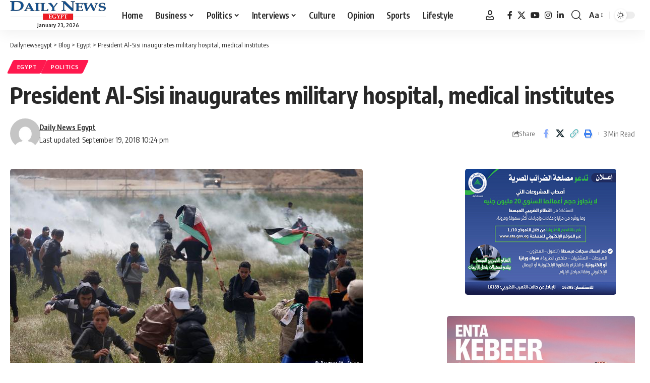

--- FILE ---
content_type: text/html; charset=UTF-8
request_url: https://www.dailynewsegypt.com/2018/09/19/president-al-sisi-inaugurates-military-hospital-medical-institutes/
body_size: 22529
content:
<!DOCTYPE html>
<html dir="ltr" lang="en-US" prefix="og: https://ogp.me/ns#">
<head>
    <meta charset="UTF-8" />
    <meta http-equiv="X-UA-Compatible" content="IE=edge" />
	<meta name="viewport" content="width=device-width, initial-scale=1.0" />
    <link rel="profile" href="https://gmpg.org/xfn/11" />
	<title>President Al-Sisi inaugurates military hospital, medical institutes - Dailynewsegypt</title>

		<!-- All in One SEO 4.9.3 - aioseo.com -->
	<meta name="description" content="Al-Sisi called on NGOs countrywide to participate in developing healthcare system" />
	<meta name="robots" content="max-image-preview:large" />
	<meta name="author" content="Daily News Egypt"/>
	<link rel="preload" as="style" onload="this.onload=null;this.rel='stylesheet'" id="rb-preload-gfonts" href="https://fonts.googleapis.com/css?family=Oxygen%3A400%2C700%7CEncode+Sans+Condensed%3A400%2C500%2C600%2C700%2C800&amp;display=swap" crossorigin><noscript><link rel="stylesheet" href="https://fonts.googleapis.com/css?family=Oxygen%3A400%2C700%7CEncode+Sans+Condensed%3A400%2C500%2C600%2C700%2C800&amp;display=swap"></noscript><link rel="canonical" href="https://www.dailynewsegypt.com/2018/09/19/president-al-sisi-inaugurates-military-hospital-medical-institutes/" />
	<meta name="generator" content="All in One SEO (AIOSEO) 4.9.3" />
		<meta property="og:locale" content="en_US" />
		<meta property="og:site_name" content="Dailynewsegypt - Egypt’s Only Daily Independent Newspaper In English" />
		<meta property="og:type" content="article" />
		<meta property="og:title" content="President Al-Sisi inaugurates military hospital, medical institutes - Dailynewsegypt" />
		<meta property="og:description" content="Al-Sisi called on NGOs countrywide to participate in developing healthcare system" />
		<meta property="og:url" content="https://www.dailynewsegypt.com/2018/09/19/president-al-sisi-inaugurates-military-hospital-medical-institutes/" />
		<meta property="og:image" content="https://images.dailynewsegypt.com/2018/09/1-2-8.jpg" />
		<meta property="og:image:secure_url" content="https://images.dailynewsegypt.com/2018/09/1-2-8.jpg" />
		<meta property="og:image:width" content="960" />
		<meta property="og:image:height" content="639" />
		<meta property="article:published_time" content="2018-09-19T20:24:16+00:00" />
		<meta property="article:modified_time" content="2018-09-19T20:24:16+00:00" />
		<meta property="article:publisher" content="https://www.facebook.com/DailyNewsEgypt" />
		<meta name="twitter:card" content="summary_large_image" />
		<meta name="twitter:site" content="@DailyNewsEgypt" />
		<meta name="twitter:title" content="President Al-Sisi inaugurates military hospital, medical institutes - Dailynewsegypt" />
		<meta name="twitter:description" content="Al-Sisi called on NGOs countrywide to participate in developing healthcare system" />
		<meta name="twitter:creator" content="@DailyNewsEgypt" />
		<meta name="twitter:image" content="https://images.dailynewsegypt.com/2018/09/1-2-8.jpg" />
		<script type="application/ld+json" class="aioseo-schema">
			{"@context":"https:\/\/schema.org","@graph":[{"@type":"BlogPosting","@id":"https:\/\/www.dailynewsegypt.com\/2018\/09\/19\/president-al-sisi-inaugurates-military-hospital-medical-institutes\/#blogposting","name":"President Al-Sisi inaugurates military hospital, medical institutes - Dailynewsegypt","headline":"President Al-Sisi inaugurates military hospital, medical institutes","author":{"@id":"https:\/\/www.dailynewsegypt.com\/author\/daily-news-egypt\/#author"},"publisher":{"@id":"https:\/\/www.dailynewsegypt.com\/#organization"},"image":{"@type":"ImageObject","url":"https:\/\/images.dailynewsegypt.com\/2018\/09\/1-2-8.jpg","width":960,"height":639},"datePublished":"2018-09-19T22:24:16+02:00","dateModified":"2018-09-19T22:24:16+02:00","inLanguage":"en-US","mainEntityOfPage":{"@id":"https:\/\/www.dailynewsegypt.com\/2018\/09\/19\/president-al-sisi-inaugurates-military-hospital-medical-institutes\/#webpage"},"isPartOf":{"@id":"https:\/\/www.dailynewsegypt.com\/2018\/09\/19\/president-al-sisi-inaugurates-military-hospital-medical-institutes\/#webpage"},"articleSection":"Egypt, Politics, medical institutes, military hospital, President Abdel Fattah Al-Sisi, Daily News Egypt"},{"@type":"BreadcrumbList","@id":"https:\/\/www.dailynewsegypt.com\/2018\/09\/19\/president-al-sisi-inaugurates-military-hospital-medical-institutes\/#breadcrumblist","itemListElement":[{"@type":"ListItem","@id":"https:\/\/www.dailynewsegypt.com#listItem","position":1,"name":"Home","item":"https:\/\/www.dailynewsegypt.com","nextItem":{"@type":"ListItem","@id":"https:\/\/www.dailynewsegypt.com\/category\/egypt\/#listItem","name":"Egypt"}},{"@type":"ListItem","@id":"https:\/\/www.dailynewsegypt.com\/category\/egypt\/#listItem","position":2,"name":"Egypt","item":"https:\/\/www.dailynewsegypt.com\/category\/egypt\/","nextItem":{"@type":"ListItem","@id":"https:\/\/www.dailynewsegypt.com\/2018\/09\/19\/president-al-sisi-inaugurates-military-hospital-medical-institutes\/#listItem","name":"President Al-Sisi inaugurates military hospital, medical institutes"},"previousItem":{"@type":"ListItem","@id":"https:\/\/www.dailynewsegypt.com#listItem","name":"Home"}},{"@type":"ListItem","@id":"https:\/\/www.dailynewsegypt.com\/2018\/09\/19\/president-al-sisi-inaugurates-military-hospital-medical-institutes\/#listItem","position":3,"name":"President Al-Sisi inaugurates military hospital, medical institutes","previousItem":{"@type":"ListItem","@id":"https:\/\/www.dailynewsegypt.com\/category\/egypt\/#listItem","name":"Egypt"}}]},{"@type":"Organization","@id":"https:\/\/www.dailynewsegypt.com\/#organization","name":"Dailynewsegypt","description":"Egypt\u2019s Only Daily Independent Newspaper In English","url":"https:\/\/www.dailynewsegypt.com\/","logo":{"@type":"ImageObject","url":"https:\/\/images.dailynewsegypt.com\/2023\/03\/83187629_10157628130731265_5149454784750682112_n.png","@id":"https:\/\/www.dailynewsegypt.com\/2018\/09\/19\/president-al-sisi-inaugurates-military-hospital-medical-institutes\/#organizationLogo"},"image":{"@id":"https:\/\/www.dailynewsegypt.com\/2018\/09\/19\/president-al-sisi-inaugurates-military-hospital-medical-institutes\/#organizationLogo"},"sameAs":["https:\/\/www.facebook.com\/DailyNewsEgypt","https:\/\/x.com\/DailyNewsEgypt","https:\/\/www.instagram.com\/dailynewsegypt\/","https:\/\/www.linkedin.com\/company\/dailynewsegypt"]},{"@type":"Person","@id":"https:\/\/www.dailynewsegypt.com\/author\/daily-news-egypt\/#author","url":"https:\/\/www.dailynewsegypt.com\/author\/daily-news-egypt\/","name":"Daily News Egypt","image":{"@type":"ImageObject","@id":"https:\/\/www.dailynewsegypt.com\/2018\/09\/19\/president-al-sisi-inaugurates-military-hospital-medical-institutes\/#authorImage","url":"https:\/\/secure.gravatar.com\/avatar\/ed1ffcfeb03a0af980272b67c5898104385697bb5c2469765c617c2214d3eee8?s=96&d=mm&r=g","width":96,"height":96,"caption":"Daily News Egypt"}},{"@type":"WebPage","@id":"https:\/\/www.dailynewsegypt.com\/2018\/09\/19\/president-al-sisi-inaugurates-military-hospital-medical-institutes\/#webpage","url":"https:\/\/www.dailynewsegypt.com\/2018\/09\/19\/president-al-sisi-inaugurates-military-hospital-medical-institutes\/","name":"President Al-Sisi inaugurates military hospital, medical institutes - Dailynewsegypt","description":"Al-Sisi called on NGOs countrywide to participate in developing healthcare system","inLanguage":"en-US","isPartOf":{"@id":"https:\/\/www.dailynewsegypt.com\/#website"},"breadcrumb":{"@id":"https:\/\/www.dailynewsegypt.com\/2018\/09\/19\/president-al-sisi-inaugurates-military-hospital-medical-institutes\/#breadcrumblist"},"author":{"@id":"https:\/\/www.dailynewsegypt.com\/author\/daily-news-egypt\/#author"},"creator":{"@id":"https:\/\/www.dailynewsegypt.com\/author\/daily-news-egypt\/#author"},"image":{"@type":"ImageObject","url":"https:\/\/images.dailynewsegypt.com\/2018\/09\/1-2-8.jpg","@id":"https:\/\/www.dailynewsegypt.com\/2018\/09\/19\/president-al-sisi-inaugurates-military-hospital-medical-institutes\/#mainImage","width":960,"height":639},"primaryImageOfPage":{"@id":"https:\/\/www.dailynewsegypt.com\/2018\/09\/19\/president-al-sisi-inaugurates-military-hospital-medical-institutes\/#mainImage"},"datePublished":"2018-09-19T22:24:16+02:00","dateModified":"2018-09-19T22:24:16+02:00"},{"@type":"WebSite","@id":"https:\/\/www.dailynewsegypt.com\/#website","url":"https:\/\/www.dailynewsegypt.com\/","name":"Dailynewsegypt","description":"Egypt\u2019s Only Daily Independent Newspaper In English","inLanguage":"en-US","publisher":{"@id":"https:\/\/www.dailynewsegypt.com\/#organization"}}]}
		</script>
		<!-- All in One SEO -->

			<meta name="apple-mobile-web-app-capable" content="yes">
			<meta name="apple-mobile-web-app-status-bar-style" content="black-translucent">
			<meta name="apple-mobile-web-app-title" content="Dailynewsegypt">
			<link rel="apple-touch-icon" href="https://www.dailynewsegypt.com/app/uploads/2023/10/Dailynews-logo.png" />
					<meta name="msapplication-TileColor" content="#ffffff">
			<meta name="msapplication-TileImage" content="https://www.dailynewsegypt.com/app/uploads/2023/10/Dailynews-logo.png" />
		<link rel="alternate" type="application/rss+xml" title="Dailynewsegypt &raquo; Feed" href="https://www.dailynewsegypt.com/feed/" />
<link rel="alternate" type="application/rss+xml" title="Dailynewsegypt &raquo; Comments Feed" href="https://www.dailynewsegypt.com/comments/feed/" />
<link rel="alternate" type="application/rss+xml" title="Dailynewsegypt &raquo; President Al-Sisi inaugurates military hospital, medical institutes Comments Feed" href="https://www.dailynewsegypt.com/2018/09/19/president-al-sisi-inaugurates-military-hospital-medical-institutes/feed/" />
<link rel="alternate" title="oEmbed (JSON)" type="application/json+oembed" href="https://www.dailynewsegypt.com/wp-json/oembed/1.0/embed?url=https%3A%2F%2Fwww.dailynewsegypt.com%2F2018%2F09%2F19%2Fpresident-al-sisi-inaugurates-military-hospital-medical-institutes%2F" />
<link rel="alternate" title="oEmbed (XML)" type="text/xml+oembed" href="https://www.dailynewsegypt.com/wp-json/oembed/1.0/embed?url=https%3A%2F%2Fwww.dailynewsegypt.com%2F2018%2F09%2F19%2Fpresident-al-sisi-inaugurates-military-hospital-medical-institutes%2F&#038;format=xml" />
<script type="application/ld+json">{
    "@context": "https://schema.org",
    "@type": "Organization",
    "legalName": "Dailynewsegypt",
    "url": "https://www.dailynewsegypt.com/",
    "logo": "https://www.dailynewsegypt.com/app/uploads/2023/10/Dailynews-logo.png",
    "sameAs": [
        "https://www.facebook.com/DailyNewsEgypt",
        "https://x.com/DailyNewsEgypt",
        "https://www.youtube.com/@Dailynewsegypt",
        "https://www.instagram.com/dailynewsegypt/",
        "https://www.linkedin.com/company/dailynewsegypt"
    ]
}</script>
		<!-- This site uses the Google Analytics by MonsterInsights plugin v9.11.1 - Using Analytics tracking - https://www.monsterinsights.com/ -->
							<script src="//www.googletagmanager.com/gtag/js?id=G-FBFF3MGNFY"  data-cfasync="false" data-wpfc-render="false" async></script>
			<script data-cfasync="false" data-wpfc-render="false">
				var mi_version = '9.11.1';
				var mi_track_user = true;
				var mi_no_track_reason = '';
								var MonsterInsightsDefaultLocations = {"page_location":"https:\/\/www.dailynewsegypt.com\/2018\/09\/19\/president-al-sisi-inaugurates-military-hospital-medical-institutes\/"};
								if ( typeof MonsterInsightsPrivacyGuardFilter === 'function' ) {
					var MonsterInsightsLocations = (typeof MonsterInsightsExcludeQuery === 'object') ? MonsterInsightsPrivacyGuardFilter( MonsterInsightsExcludeQuery ) : MonsterInsightsPrivacyGuardFilter( MonsterInsightsDefaultLocations );
				} else {
					var MonsterInsightsLocations = (typeof MonsterInsightsExcludeQuery === 'object') ? MonsterInsightsExcludeQuery : MonsterInsightsDefaultLocations;
				}

								var disableStrs = [
										'ga-disable-G-FBFF3MGNFY',
									];

				/* Function to detect opted out users */
				function __gtagTrackerIsOptedOut() {
					for (var index = 0; index < disableStrs.length; index++) {
						if (document.cookie.indexOf(disableStrs[index] + '=true') > -1) {
							return true;
						}
					}

					return false;
				}

				/* Disable tracking if the opt-out cookie exists. */
				if (__gtagTrackerIsOptedOut()) {
					for (var index = 0; index < disableStrs.length; index++) {
						window[disableStrs[index]] = true;
					}
				}

				/* Opt-out function */
				function __gtagTrackerOptout() {
					for (var index = 0; index < disableStrs.length; index++) {
						document.cookie = disableStrs[index] + '=true; expires=Thu, 31 Dec 2099 23:59:59 UTC; path=/';
						window[disableStrs[index]] = true;
					}
				}

				if ('undefined' === typeof gaOptout) {
					function gaOptout() {
						__gtagTrackerOptout();
					}
				}
								window.dataLayer = window.dataLayer || [];

				window.MonsterInsightsDualTracker = {
					helpers: {},
					trackers: {},
				};
				if (mi_track_user) {
					function __gtagDataLayer() {
						dataLayer.push(arguments);
					}

					function __gtagTracker(type, name, parameters) {
						if (!parameters) {
							parameters = {};
						}

						if (parameters.send_to) {
							__gtagDataLayer.apply(null, arguments);
							return;
						}

						if (type === 'event') {
														parameters.send_to = monsterinsights_frontend.v4_id;
							var hookName = name;
							if (typeof parameters['event_category'] !== 'undefined') {
								hookName = parameters['event_category'] + ':' + name;
							}

							if (typeof MonsterInsightsDualTracker.trackers[hookName] !== 'undefined') {
								MonsterInsightsDualTracker.trackers[hookName](parameters);
							} else {
								__gtagDataLayer('event', name, parameters);
							}
							
						} else {
							__gtagDataLayer.apply(null, arguments);
						}
					}

					__gtagTracker('js', new Date());
					__gtagTracker('set', {
						'developer_id.dZGIzZG': true,
											});
					if ( MonsterInsightsLocations.page_location ) {
						__gtagTracker('set', MonsterInsightsLocations);
					}
										__gtagTracker('config', 'G-FBFF3MGNFY', {"forceSSL":"true","link_attribution":"true"} );
										window.gtag = __gtagTracker;										(function () {
						/* https://developers.google.com/analytics/devguides/collection/analyticsjs/ */
						/* ga and __gaTracker compatibility shim. */
						var noopfn = function () {
							return null;
						};
						var newtracker = function () {
							return new Tracker();
						};
						var Tracker = function () {
							return null;
						};
						var p = Tracker.prototype;
						p.get = noopfn;
						p.set = noopfn;
						p.send = function () {
							var args = Array.prototype.slice.call(arguments);
							args.unshift('send');
							__gaTracker.apply(null, args);
						};
						var __gaTracker = function () {
							var len = arguments.length;
							if (len === 0) {
								return;
							}
							var f = arguments[len - 1];
							if (typeof f !== 'object' || f === null || typeof f.hitCallback !== 'function') {
								if ('send' === arguments[0]) {
									var hitConverted, hitObject = false, action;
									if ('event' === arguments[1]) {
										if ('undefined' !== typeof arguments[3]) {
											hitObject = {
												'eventAction': arguments[3],
												'eventCategory': arguments[2],
												'eventLabel': arguments[4],
												'value': arguments[5] ? arguments[5] : 1,
											}
										}
									}
									if ('pageview' === arguments[1]) {
										if ('undefined' !== typeof arguments[2]) {
											hitObject = {
												'eventAction': 'page_view',
												'page_path': arguments[2],
											}
										}
									}
									if (typeof arguments[2] === 'object') {
										hitObject = arguments[2];
									}
									if (typeof arguments[5] === 'object') {
										Object.assign(hitObject, arguments[5]);
									}
									if ('undefined' !== typeof arguments[1].hitType) {
										hitObject = arguments[1];
										if ('pageview' === hitObject.hitType) {
											hitObject.eventAction = 'page_view';
										}
									}
									if (hitObject) {
										action = 'timing' === arguments[1].hitType ? 'timing_complete' : hitObject.eventAction;
										hitConverted = mapArgs(hitObject);
										__gtagTracker('event', action, hitConverted);
									}
								}
								return;
							}

							function mapArgs(args) {
								var arg, hit = {};
								var gaMap = {
									'eventCategory': 'event_category',
									'eventAction': 'event_action',
									'eventLabel': 'event_label',
									'eventValue': 'event_value',
									'nonInteraction': 'non_interaction',
									'timingCategory': 'event_category',
									'timingVar': 'name',
									'timingValue': 'value',
									'timingLabel': 'event_label',
									'page': 'page_path',
									'location': 'page_location',
									'title': 'page_title',
									'referrer' : 'page_referrer',
								};
								for (arg in args) {
																		if (!(!args.hasOwnProperty(arg) || !gaMap.hasOwnProperty(arg))) {
										hit[gaMap[arg]] = args[arg];
									} else {
										hit[arg] = args[arg];
									}
								}
								return hit;
							}

							try {
								f.hitCallback();
							} catch (ex) {
							}
						};
						__gaTracker.create = newtracker;
						__gaTracker.getByName = newtracker;
						__gaTracker.getAll = function () {
							return [];
						};
						__gaTracker.remove = noopfn;
						__gaTracker.loaded = true;
						window['__gaTracker'] = __gaTracker;
					})();
									} else {
										console.log("");
					(function () {
						function __gtagTracker() {
							return null;
						}

						window['__gtagTracker'] = __gtagTracker;
						window['gtag'] = __gtagTracker;
					})();
									}
			</script>
							<!-- / Google Analytics by MonsterInsights -->
		<style id='wp-img-auto-sizes-contain-inline-css'>
img:is([sizes=auto i],[sizes^="auto," i]){contain-intrinsic-size:3000px 1500px}
/*# sourceURL=wp-img-auto-sizes-contain-inline-css */
</style>

<style id='wp-emoji-styles-inline-css'>

	img.wp-smiley, img.emoji {
		display: inline !important;
		border: none !important;
		box-shadow: none !important;
		height: 1em !important;
		width: 1em !important;
		margin: 0 0.07em !important;
		vertical-align: -0.1em !important;
		background: none !important;
		padding: 0 !important;
	}
/*# sourceURL=wp-emoji-styles-inline-css */
</style>
<link rel='stylesheet' id='wp-block-library-css' href='https://www.dailynewsegypt.com/wp-includes/css/dist/block-library/style.min.css?ver=6.9' media='all' />
<style id='classic-theme-styles-inline-css'>
/*! This file is auto-generated */
.wp-block-button__link{color:#fff;background-color:#32373c;border-radius:9999px;box-shadow:none;text-decoration:none;padding:calc(.667em + 2px) calc(1.333em + 2px);font-size:1.125em}.wp-block-file__button{background:#32373c;color:#fff;text-decoration:none}
/*# sourceURL=/wp-includes/css/classic-themes.min.css */
</style>
<link rel='stylesheet' id='aioseo/css/src/vue/standalone/blocks/table-of-contents/global.scss-css' href='https://www.dailynewsegypt.com/app/plugins/all-in-one-seo-pack/dist/Lite/assets/css/table-of-contents/global.e90f6d47.css?ver=4.9.3' media='all' />
<style id='co-authors-plus-coauthors-style-inline-css'>
.wp-block-co-authors-plus-coauthors.is-layout-flow [class*=wp-block-co-authors-plus]{display:inline}

/*# sourceURL=https://www.dailynewsegypt.com/app/plugins/co-authors-plus/build/blocks/block-coauthors/style-index.css */
</style>
<style id='co-authors-plus-avatar-style-inline-css'>
.wp-block-co-authors-plus-avatar :where(img){height:auto;max-width:100%;vertical-align:bottom}.wp-block-co-authors-plus-coauthors.is-layout-flow .wp-block-co-authors-plus-avatar :where(img){vertical-align:middle}.wp-block-co-authors-plus-avatar:is(.alignleft,.alignright){display:table}.wp-block-co-authors-plus-avatar.aligncenter{display:table;margin-inline:auto}

/*# sourceURL=https://www.dailynewsegypt.com/app/plugins/co-authors-plus/build/blocks/block-coauthor-avatar/style-index.css */
</style>
<style id='co-authors-plus-image-style-inline-css'>
.wp-block-co-authors-plus-image{margin-bottom:0}.wp-block-co-authors-plus-image :where(img){height:auto;max-width:100%;vertical-align:bottom}.wp-block-co-authors-plus-coauthors.is-layout-flow .wp-block-co-authors-plus-image :where(img){vertical-align:middle}.wp-block-co-authors-plus-image:is(.alignfull,.alignwide) :where(img){width:100%}.wp-block-co-authors-plus-image:is(.alignleft,.alignright){display:table}.wp-block-co-authors-plus-image.aligncenter{display:table;margin-inline:auto}

/*# sourceURL=https://www.dailynewsegypt.com/app/plugins/co-authors-plus/build/blocks/block-coauthor-image/style-index.css */
</style>
<link rel='stylesheet' id='foxiz-elements-css' href='https://www.dailynewsegypt.com/app/plugins/foxiz-core/lib/foxiz-elements/public/style.css?ver=3.1' media='all' />
<style id='global-styles-inline-css'>
:root{--wp--preset--aspect-ratio--square: 1;--wp--preset--aspect-ratio--4-3: 4/3;--wp--preset--aspect-ratio--3-4: 3/4;--wp--preset--aspect-ratio--3-2: 3/2;--wp--preset--aspect-ratio--2-3: 2/3;--wp--preset--aspect-ratio--16-9: 16/9;--wp--preset--aspect-ratio--9-16: 9/16;--wp--preset--color--black: #000000;--wp--preset--color--cyan-bluish-gray: #abb8c3;--wp--preset--color--white: #ffffff;--wp--preset--color--pale-pink: #f78da7;--wp--preset--color--vivid-red: #cf2e2e;--wp--preset--color--luminous-vivid-orange: #ff6900;--wp--preset--color--luminous-vivid-amber: #fcb900;--wp--preset--color--light-green-cyan: #7bdcb5;--wp--preset--color--vivid-green-cyan: #00d084;--wp--preset--color--pale-cyan-blue: #8ed1fc;--wp--preset--color--vivid-cyan-blue: #0693e3;--wp--preset--color--vivid-purple: #9b51e0;--wp--preset--gradient--vivid-cyan-blue-to-vivid-purple: linear-gradient(135deg,rgb(6,147,227) 0%,rgb(155,81,224) 100%);--wp--preset--gradient--light-green-cyan-to-vivid-green-cyan: linear-gradient(135deg,rgb(122,220,180) 0%,rgb(0,208,130) 100%);--wp--preset--gradient--luminous-vivid-amber-to-luminous-vivid-orange: linear-gradient(135deg,rgb(252,185,0) 0%,rgb(255,105,0) 100%);--wp--preset--gradient--luminous-vivid-orange-to-vivid-red: linear-gradient(135deg,rgb(255,105,0) 0%,rgb(207,46,46) 100%);--wp--preset--gradient--very-light-gray-to-cyan-bluish-gray: linear-gradient(135deg,rgb(238,238,238) 0%,rgb(169,184,195) 100%);--wp--preset--gradient--cool-to-warm-spectrum: linear-gradient(135deg,rgb(74,234,220) 0%,rgb(151,120,209) 20%,rgb(207,42,186) 40%,rgb(238,44,130) 60%,rgb(251,105,98) 80%,rgb(254,248,76) 100%);--wp--preset--gradient--blush-light-purple: linear-gradient(135deg,rgb(255,206,236) 0%,rgb(152,150,240) 100%);--wp--preset--gradient--blush-bordeaux: linear-gradient(135deg,rgb(254,205,165) 0%,rgb(254,45,45) 50%,rgb(107,0,62) 100%);--wp--preset--gradient--luminous-dusk: linear-gradient(135deg,rgb(255,203,112) 0%,rgb(199,81,192) 50%,rgb(65,88,208) 100%);--wp--preset--gradient--pale-ocean: linear-gradient(135deg,rgb(255,245,203) 0%,rgb(182,227,212) 50%,rgb(51,167,181) 100%);--wp--preset--gradient--electric-grass: linear-gradient(135deg,rgb(202,248,128) 0%,rgb(113,206,126) 100%);--wp--preset--gradient--midnight: linear-gradient(135deg,rgb(2,3,129) 0%,rgb(40,116,252) 100%);--wp--preset--font-size--small: 13px;--wp--preset--font-size--medium: 20px;--wp--preset--font-size--large: 36px;--wp--preset--font-size--x-large: 42px;--wp--preset--spacing--20: 0.44rem;--wp--preset--spacing--30: 0.67rem;--wp--preset--spacing--40: 1rem;--wp--preset--spacing--50: 1.5rem;--wp--preset--spacing--60: 2.25rem;--wp--preset--spacing--70: 3.38rem;--wp--preset--spacing--80: 5.06rem;--wp--preset--shadow--natural: 6px 6px 9px rgba(0, 0, 0, 0.2);--wp--preset--shadow--deep: 12px 12px 50px rgba(0, 0, 0, 0.4);--wp--preset--shadow--sharp: 6px 6px 0px rgba(0, 0, 0, 0.2);--wp--preset--shadow--outlined: 6px 6px 0px -3px rgb(255, 255, 255), 6px 6px rgb(0, 0, 0);--wp--preset--shadow--crisp: 6px 6px 0px rgb(0, 0, 0);}:where(.is-layout-flex){gap: 0.5em;}:where(.is-layout-grid){gap: 0.5em;}body .is-layout-flex{display: flex;}.is-layout-flex{flex-wrap: wrap;align-items: center;}.is-layout-flex > :is(*, div){margin: 0;}body .is-layout-grid{display: grid;}.is-layout-grid > :is(*, div){margin: 0;}:where(.wp-block-columns.is-layout-flex){gap: 2em;}:where(.wp-block-columns.is-layout-grid){gap: 2em;}:where(.wp-block-post-template.is-layout-flex){gap: 1.25em;}:where(.wp-block-post-template.is-layout-grid){gap: 1.25em;}.has-black-color{color: var(--wp--preset--color--black) !important;}.has-cyan-bluish-gray-color{color: var(--wp--preset--color--cyan-bluish-gray) !important;}.has-white-color{color: var(--wp--preset--color--white) !important;}.has-pale-pink-color{color: var(--wp--preset--color--pale-pink) !important;}.has-vivid-red-color{color: var(--wp--preset--color--vivid-red) !important;}.has-luminous-vivid-orange-color{color: var(--wp--preset--color--luminous-vivid-orange) !important;}.has-luminous-vivid-amber-color{color: var(--wp--preset--color--luminous-vivid-amber) !important;}.has-light-green-cyan-color{color: var(--wp--preset--color--light-green-cyan) !important;}.has-vivid-green-cyan-color{color: var(--wp--preset--color--vivid-green-cyan) !important;}.has-pale-cyan-blue-color{color: var(--wp--preset--color--pale-cyan-blue) !important;}.has-vivid-cyan-blue-color{color: var(--wp--preset--color--vivid-cyan-blue) !important;}.has-vivid-purple-color{color: var(--wp--preset--color--vivid-purple) !important;}.has-black-background-color{background-color: var(--wp--preset--color--black) !important;}.has-cyan-bluish-gray-background-color{background-color: var(--wp--preset--color--cyan-bluish-gray) !important;}.has-white-background-color{background-color: var(--wp--preset--color--white) !important;}.has-pale-pink-background-color{background-color: var(--wp--preset--color--pale-pink) !important;}.has-vivid-red-background-color{background-color: var(--wp--preset--color--vivid-red) !important;}.has-luminous-vivid-orange-background-color{background-color: var(--wp--preset--color--luminous-vivid-orange) !important;}.has-luminous-vivid-amber-background-color{background-color: var(--wp--preset--color--luminous-vivid-amber) !important;}.has-light-green-cyan-background-color{background-color: var(--wp--preset--color--light-green-cyan) !important;}.has-vivid-green-cyan-background-color{background-color: var(--wp--preset--color--vivid-green-cyan) !important;}.has-pale-cyan-blue-background-color{background-color: var(--wp--preset--color--pale-cyan-blue) !important;}.has-vivid-cyan-blue-background-color{background-color: var(--wp--preset--color--vivid-cyan-blue) !important;}.has-vivid-purple-background-color{background-color: var(--wp--preset--color--vivid-purple) !important;}.has-black-border-color{border-color: var(--wp--preset--color--black) !important;}.has-cyan-bluish-gray-border-color{border-color: var(--wp--preset--color--cyan-bluish-gray) !important;}.has-white-border-color{border-color: var(--wp--preset--color--white) !important;}.has-pale-pink-border-color{border-color: var(--wp--preset--color--pale-pink) !important;}.has-vivid-red-border-color{border-color: var(--wp--preset--color--vivid-red) !important;}.has-luminous-vivid-orange-border-color{border-color: var(--wp--preset--color--luminous-vivid-orange) !important;}.has-luminous-vivid-amber-border-color{border-color: var(--wp--preset--color--luminous-vivid-amber) !important;}.has-light-green-cyan-border-color{border-color: var(--wp--preset--color--light-green-cyan) !important;}.has-vivid-green-cyan-border-color{border-color: var(--wp--preset--color--vivid-green-cyan) !important;}.has-pale-cyan-blue-border-color{border-color: var(--wp--preset--color--pale-cyan-blue) !important;}.has-vivid-cyan-blue-border-color{border-color: var(--wp--preset--color--vivid-cyan-blue) !important;}.has-vivid-purple-border-color{border-color: var(--wp--preset--color--vivid-purple) !important;}.has-vivid-cyan-blue-to-vivid-purple-gradient-background{background: var(--wp--preset--gradient--vivid-cyan-blue-to-vivid-purple) !important;}.has-light-green-cyan-to-vivid-green-cyan-gradient-background{background: var(--wp--preset--gradient--light-green-cyan-to-vivid-green-cyan) !important;}.has-luminous-vivid-amber-to-luminous-vivid-orange-gradient-background{background: var(--wp--preset--gradient--luminous-vivid-amber-to-luminous-vivid-orange) !important;}.has-luminous-vivid-orange-to-vivid-red-gradient-background{background: var(--wp--preset--gradient--luminous-vivid-orange-to-vivid-red) !important;}.has-very-light-gray-to-cyan-bluish-gray-gradient-background{background: var(--wp--preset--gradient--very-light-gray-to-cyan-bluish-gray) !important;}.has-cool-to-warm-spectrum-gradient-background{background: var(--wp--preset--gradient--cool-to-warm-spectrum) !important;}.has-blush-light-purple-gradient-background{background: var(--wp--preset--gradient--blush-light-purple) !important;}.has-blush-bordeaux-gradient-background{background: var(--wp--preset--gradient--blush-bordeaux) !important;}.has-luminous-dusk-gradient-background{background: var(--wp--preset--gradient--luminous-dusk) !important;}.has-pale-ocean-gradient-background{background: var(--wp--preset--gradient--pale-ocean) !important;}.has-electric-grass-gradient-background{background: var(--wp--preset--gradient--electric-grass) !important;}.has-midnight-gradient-background{background: var(--wp--preset--gradient--midnight) !important;}.has-small-font-size{font-size: var(--wp--preset--font-size--small) !important;}.has-medium-font-size{font-size: var(--wp--preset--font-size--medium) !important;}.has-large-font-size{font-size: var(--wp--preset--font-size--large) !important;}.has-x-large-font-size{font-size: var(--wp--preset--font-size--x-large) !important;}
:where(.wp-block-post-template.is-layout-flex){gap: 1.25em;}:where(.wp-block-post-template.is-layout-grid){gap: 1.25em;}
:where(.wp-block-term-template.is-layout-flex){gap: 1.25em;}:where(.wp-block-term-template.is-layout-grid){gap: 1.25em;}
:where(.wp-block-columns.is-layout-flex){gap: 2em;}:where(.wp-block-columns.is-layout-grid){gap: 2em;}
:root :where(.wp-block-pullquote){font-size: 1.5em;line-height: 1.6;}
/*# sourceURL=global-styles-inline-css */
</style>
<link rel='stylesheet' id='contact-form-7-css' href='https://www.dailynewsegypt.com/app/plugins/contact-form-7/includes/css/styles.css?ver=6.1.4' media='all' />

<link rel='stylesheet' id='foxiz-main-css' href='https://www.dailynewsegypt.com/app/themes/foxiz/assets/css/main.css?ver=2.7.0' media='all' />
<style id='foxiz-main-inline-css'>
[data-theme="dark"].is-hd-4 {--nav-bg: #191c20;--nav-bg-from: #191c20;--nav-bg-to: #191c20;--nav-bg-glass: #191c2011;--nav-bg-glass-from: #191c2011;--nav-bg-glass-to: #191c2011;}[data-theme="dark"].is-hd-5, [data-theme="dark"].is-hd-5:not(.sticky-on) {--nav-bg: #191c20;--nav-bg-from: #191c20;--nav-bg-to: #191c20;--nav-bg-glass: #191c2011;--nav-bg-glass-from: #191c2011;--nav-bg-glass-to: #191c2011;}:root {--topad-spacing :15px;--hyperlink-line-color :var(--g-color);--s-content-width : 760px;--max-width-wo-sb : 840px;--s10-feat-ratio :45%;--s11-feat-ratio :45%;--login-popup-w : 350px;}.search-header:before { background-repeat : no-repeat;background-size : cover;background-attachment : scroll;background-position : center center;}[data-theme="dark"] .search-header:before { background-repeat : no-repeat;background-size : cover;background-attachment : scroll;background-position : center center;}.footer-has-bg { background-color : #88888812;}#amp-mobile-version-switcher { display: none; }.menu-item-794603 span.menu-sub-title { color: #fff !important;}.menu-item-794603 span.menu-sub-title { background-color: #ff6552;}.menu-item-794606 span.menu-sub-title { color: #fff !important;}.menu-item-794606 span.menu-sub-title { background-color: #56ca71;}[data-theme="dark"] .menu-item-794606 span.menu-sub-title { color: #fff !important;}[data-theme="dark"] .menu-item-794606 span.menu-sub-title { background-color: #56ca71;}
/*# sourceURL=foxiz-main-inline-css */
</style>
<link rel='stylesheet' id='foxiz-print-css' href='https://www.dailynewsegypt.com/app/themes/foxiz/assets/css/print.css?ver=2.7.0' media='all' />
<link rel='stylesheet' id='foxiz-style-css' href='https://www.dailynewsegypt.com/app/themes/foxiz-child/style.css?ver=2.7.0' media='all' />
<script src="https://www.dailynewsegypt.com/wp-includes/js/jquery/jquery.min.js?ver=3.7.1" id="jquery-core-js"></script>
<script src="https://www.dailynewsegypt.com/wp-includes/js/jquery/jquery-migrate.min.js?ver=3.4.1" id="jquery-migrate-js"></script>
<script src="https://www.dailynewsegypt.com/app/plugins/google-analytics-for-wordpress/assets/js/frontend-gtag.min.js?ver=9.11.1" id="monsterinsights-frontend-script-js" async data-wp-strategy="async"></script>
<script data-cfasync="false" data-wpfc-render="false" id='monsterinsights-frontend-script-js-extra'>var monsterinsights_frontend = {"js_events_tracking":"true","download_extensions":"doc,pdf,ppt,zip,xls,docx,pptx,xlsx","inbound_paths":"[{\"path\":\"\\\/go\\\/\",\"label\":\"affiliate\"},{\"path\":\"\\\/recommend\\\/\",\"label\":\"affiliate\"}]","home_url":"https:\/\/www.dailynewsegypt.com","hash_tracking":"false","v4_id":"G-FBFF3MGNFY"};</script>
<link rel="preload" href="https://www.dailynewsegypt.com/app/themes/foxiz/assets/fonts/icons.woff2?ver=2.5.0" as="font" type="font/woff2" crossorigin="anonymous"> <link rel="https://api.w.org/" href="https://www.dailynewsegypt.com/wp-json/" /><link rel="alternate" title="JSON" type="application/json" href="https://www.dailynewsegypt.com/wp-json/wp/v2/posts/674064" /><link rel="EditURI" type="application/rsd+xml" title="RSD" href="https://www.dailynewsegypt.com/xmlrpc.php?rsd" />
<meta name="generator" content="WordPress 6.9" />
<link rel='shortlink' href='https://www.dailynewsegypt.com/?p=674064' />
<meta name="generator" content="Elementor 3.34.1; features: additional_custom_breakpoints; settings: css_print_method-external, google_font-enabled, font_display-swap">
<script type="application/ld+json">{
    "@context": "https://schema.org",
    "@type": "WebSite",
    "@id": "https://www.dailynewsegypt.com/#website",
    "url": "https://www.dailynewsegypt.com/",
    "name": "Dailynewsegypt",
    "potentialAction": {
        "@type": "SearchAction",
        "target": "https://www.dailynewsegypt.com/?s={search_term_string}",
        "query-input": "required name=search_term_string"
    }
}</script>
			<style>
				.e-con.e-parent:nth-of-type(n+4):not(.e-lazyloaded):not(.e-no-lazyload),
				.e-con.e-parent:nth-of-type(n+4):not(.e-lazyloaded):not(.e-no-lazyload) * {
					background-image: none !important;
				}
				@media screen and (max-height: 1024px) {
					.e-con.e-parent:nth-of-type(n+3):not(.e-lazyloaded):not(.e-no-lazyload),
					.e-con.e-parent:nth-of-type(n+3):not(.e-lazyloaded):not(.e-no-lazyload) * {
						background-image: none !important;
					}
				}
				@media screen and (max-height: 640px) {
					.e-con.e-parent:nth-of-type(n+2):not(.e-lazyloaded):not(.e-no-lazyload),
					.e-con.e-parent:nth-of-type(n+2):not(.e-lazyloaded):not(.e-no-lazyload) * {
						background-image: none !important;
					}
				}
			</style>
			<link rel="icon" href="https://images.dailynewsegypt.com/2023/03/83187629_10157628130731265_5149454784750682112_n-150x150.png" sizes="32x32" />
<link rel="icon" href="https://images.dailynewsegypt.com/2023/03/83187629_10157628130731265_5149454784750682112_n-300x300.png" sizes="192x192" />
<link rel="apple-touch-icon" href="https://images.dailynewsegypt.com/2023/03/83187629_10157628130731265_5149454784750682112_n-300x300.png" />
<meta name="msapplication-TileImage" content="https://images.dailynewsegypt.com/2023/03/83187629_10157628130731265_5149454784750682112_n-300x300.png" />
		<style id="wp-custom-css">
			@font-face {
    font-family: 'ruby-icon';
    font-display: swap;
    src: url('https://www.dailynewsegypt.com/app/themes/foxiz/assets/fonts/icons.woff2?ver=2.4.3') format('woff2');
    font-weight: normal;
    font-style: normal;
}		</style>
		</head>
<body class="wp-singular post-template-default single single-post postid-674064 single-format-standard wp-custom-logo wp-embed-responsive wp-theme-foxiz wp-child-theme-foxiz-child personalized-all elementor-default elementor-kit-5 menu-ani-1 hover-ani-1 btn-ani-1 btn-transform-1 is-rm-1 lmeta-dot loader-1 dark-sw-1 mtax-1 toc-smooth is-hd-1 is-standard-1 is-backtop none-m-backtop " data-theme="default">
<div class="site-outer">
			<div id="site-header" class="header-wrap rb-section header-set-1 header-1 header-wrapper style-shadow has-quick-menu">
					<div class="reading-indicator"><span id="reading-progress"></span></div>
					<div id="navbar-outer" class="navbar-outer">
				<div id="sticky-holder" class="sticky-holder">
					<div class="navbar-wrap">
						<div class="rb-container edge-padding">
							<div class="navbar-inner">
								<div class="navbar-left">
									        <div class="logo-wrap is-image-logo site-branding">
            <a href="https://www.dailynewsegypt.com/" class="logo" title="Dailynewsegypt">
                <img fetchpriority="high" class="logo-default" data-mode="default" height="38" width="190" src="https://www.dailynewsegypt.com/app/uploads/2023/10/Dailynews-logo.png" alt="Dailynewsegypt" decoding="async" loading="eager" fetchpriority="high"><img fetchpriority="high" class="logo-dark" data-mode="dark" height="38" width="190" src="https://www.dailynewsegypt.com/app/uploads/2023/10/Dailynews-logo.png" alt="Dailynewsegypt" decoding="async" loading="eager" fetchpriority="high"><img fetchpriority="high" class="logo-transparent" height="38" width="190" src="https://www.dailynewsegypt.com/app/uploads/2023/10/Dailynews-logo.png" alt="Dailynewsegypt" decoding="async" loading="eager" fetchpriority="high">            </a>
                        <span>January 23, 2026</span>
        </div>
        		<nav id="site-navigation" class="main-menu-wrap" aria-label="main menu"><ul id="menu-main-1" class="main-menu rb-menu large-menu" itemscope itemtype="https://www.schema.org/SiteNavigationElement"><li class="menu-item menu-item-type-post_type menu-item-object-page menu-item-home menu-item-794617"><a href="https://www.dailynewsegypt.com/"><span>Home</span></a></li>
<li class="menu-item menu-item-type-taxonomy menu-item-object-category menu-item-794632 menu-item-has-children menu-has-child-mega is-child-wide"><a href="https://www.dailynewsegypt.com/category/business/"><span>Business</span></a><div class="mega-dropdown is-mega-category" ><div class="rb-container edge-padding"><div class="mega-dropdown-inner"><div class="mega-header mega-header-fw"><span class="h4">Business</span><a class="mega-link is-meta" href="https://www.dailynewsegypt.com/category/business/"><span>Show More</span><i class="rbi rbi-cright" aria-hidden="true"></i></a></div><div id="mega-listing-794632" class="block-wrap block-small block-grid block-grid-small-1 rb-columns rb-col-5 is-gap-10 meta-s-default"><div class="block-inner">		<div class="p-wrap p-grid p-grid-small-1" data-pid="843949">
				<div class="feat-holder">
						<div class="p-featured">
					<a class="p-flink" href="https://www.dailynewsegypt.com/2026/01/22/updating-egypts-agriculture-law-is-urgent-amid-water-scarcity-and-climate-change-experts/" title="Updating Egypt’s agriculture law is urgent amid water scarcity and climate change: Experts">
			<img loading="lazy" width="330" height="220" src="https://images.dailynewsegypt.com/2026/01/618017886_1332019215612947_1505458013771284076_n-330x220.jpg" class="featured-img wp-post-image" alt="Updating Egypt’s agriculture law is urgent amid water scarcity and climate change: Experts" loading="lazy" decoding="async" />		</a>
				</div>
	</div>
				<div class="p-content">
			<div class="entry-title h4">		<a class="p-url" href="https://www.dailynewsegypt.com/2026/01/22/updating-egypts-agriculture-law-is-urgent-amid-water-scarcity-and-climate-change-experts/" rel="bookmark">Updating Egypt’s agriculture law is urgent amid water scarcity and climate change: Experts</a></div>			<div class="p-meta">
				<div class="meta-inner is-meta">
							<div class="meta-el meta-update">
						<time  datetime="2026-01-22T16:17:51+02:00">January 22, 2026</time>
		</div>
						</div>
							</div>
				</div>
				</div>
			<div class="p-wrap p-grid p-grid-small-1" data-pid="843933">
				<div class="feat-holder">
						<div class="p-featured">
					<a class="p-flink" href="https://www.dailynewsegypt.com/2026/01/21/madbouly-says-egypt-has-paid-5bn-of-arrears-to-foreign-oil-partners/" title="Madbouly says Egypt has paid $5bn of arrears to foreign oil partners">
			<img loading="lazy" width="330" height="220" src="https://images.dailynewsegypt.com/2026/01/Madbouly-says-Egypt-has-paid-5bn-of-arrears-to-foreign-oil-partners--330x220.jpeg" class="featured-img wp-post-image" alt="Madbouly says Egypt has paid $5bn of arrears to foreign oil partners" loading="lazy" decoding="async" />		</a>
				</div>
	</div>
				<div class="p-content">
			<div class="entry-title h4">		<a class="p-url" href="https://www.dailynewsegypt.com/2026/01/21/madbouly-says-egypt-has-paid-5bn-of-arrears-to-foreign-oil-partners/" rel="bookmark">Madbouly says Egypt has paid $5bn of arrears to foreign oil partners</a></div>			<div class="p-meta">
				<div class="meta-inner is-meta">
							<div class="meta-el meta-update">
						<time  datetime="2026-01-21T20:27:52+02:00">January 21, 2026</time>
		</div>
						</div>
							</div>
				</div>
				</div>
			<div class="p-wrap p-grid p-grid-small-1" data-pid="843929">
				<div class="feat-holder">
						<div class="p-featured">
					<a class="p-flink" href="https://www.dailynewsegypt.com/2026/01/21/eta-launches-mobile-app-for-electronic-payment-of-real-estate-transaction-tax/" title="ETA launches mobile app for electronic payment of real estate transaction tax">
			<img loading="lazy" width="330" height="220" src="https://images.dailynewsegypt.com/2026/01/d90d264b-fc3a-4d23-a179-032cd92a4e1e-330x220.jpg" class="featured-img wp-post-image" alt="ETA launches mobile app for electronic payment of real estate transaction tax" loading="lazy" decoding="async" />		</a>
				</div>
	</div>
				<div class="p-content">
			<div class="entry-title h4">		<a class="p-url" href="https://www.dailynewsegypt.com/2026/01/21/eta-launches-mobile-app-for-electronic-payment-of-real-estate-transaction-tax/" rel="bookmark">ETA launches mobile app for electronic payment of real estate transaction tax</a></div>			<div class="p-meta">
				<div class="meta-inner is-meta">
							<div class="meta-el meta-update">
						<time  datetime="2026-01-21T20:23:35+02:00">January 21, 2026</time>
		</div>
						</div>
							</div>
				</div>
				</div>
			<div class="p-wrap p-grid p-grid-small-1" data-pid="843917">
				<div class="feat-holder">
						<div class="p-featured">
					<a class="p-flink" href="https://www.dailynewsegypt.com/2026/01/21/coca-cola-to-open-alexandria-factory-and-triple-cairo-digital-hub-workforce/" title="Coca-Cola to open Alexandria production line and triple Cairo digital hub workforce">
			<img loading="lazy" width="330" height="220" src="https://images.dailynewsegypt.com/2026/01/616821772_1457204066450009_2760847608948899812_n-330x220.jpg" class="featured-img wp-post-image" alt="Coca-Cola to open Alexandria factory and triple Cairo digital hub workforce" loading="lazy" decoding="async" />		</a>
				</div>
	</div>
				<div class="p-content">
			<div class="entry-title h4">		<a class="p-url" href="https://www.dailynewsegypt.com/2026/01/21/coca-cola-to-open-alexandria-factory-and-triple-cairo-digital-hub-workforce/" rel="bookmark">Coca-Cola to open Alexandria production line and triple Cairo digital hub workforce</a></div>			<div class="p-meta">
				<div class="meta-inner is-meta">
							<div class="meta-el meta-update">
						<time  datetime="2026-01-22T20:59:19+02:00">January 22, 2026</time>
		</div>
						</div>
							</div>
				</div>
				</div>
			<div class="p-wrap p-grid p-grid-small-1" data-pid="843914">
				<div class="feat-holder">
						<div class="p-featured">
					<a class="p-flink" href="https://www.dailynewsegypt.com/2026/01/21/global-protectionist-policies-offer-africa-industrial-investment-opportunities-egypts-al-mashat-says/" title="Global protectionist policies offer Africa industrial investment opportunities, Egypt’s Al-Mashat says">
			<img loading="lazy" width="330" height="220" src="https://images.dailynewsegypt.com/2026/01/WhatsApp-Image-2026-01-21-at-14.06.17-330x220.jpeg" class="featured-img wp-post-image" alt="Global protectionist policies offer Africa industrial investment opportunities, Egypt’s Al-Mashat says" loading="lazy" decoding="async" />		</a>
				</div>
	</div>
				<div class="p-content">
			<div class="entry-title h4">		<a class="p-url" href="https://www.dailynewsegypt.com/2026/01/21/global-protectionist-policies-offer-africa-industrial-investment-opportunities-egypts-al-mashat-says/" rel="bookmark">Global protectionist policies offer Africa industrial investment opportunities, Egypt’s Al-Mashat says</a></div>			<div class="p-meta">
				<div class="meta-inner is-meta">
							<div class="meta-el meta-update">
						<time  datetime="2026-01-21T19:48:38+02:00">January 21, 2026</time>
		</div>
						</div>
							</div>
				</div>
				</div>
	</div></div></div></div></div></li>
<li class="menu-item menu-item-type-taxonomy menu-item-object-category current-post-ancestor current-menu-parent current-post-parent menu-item-794633 menu-item-has-children menu-has-child-mega is-child-wide"><a href="https://www.dailynewsegypt.com/category/politics/"><span>Politics</span></a><div class="mega-dropdown is-mega-category" ><div class="rb-container edge-padding"><div class="mega-dropdown-inner"><div class="mega-header mega-header-fw"><span class="h4">Politics</span><a class="mega-link is-meta" href="https://www.dailynewsegypt.com/category/politics/"><span>Show More</span><i class="rbi rbi-cright" aria-hidden="true"></i></a></div><div id="mega-listing-794633" class="block-wrap block-small block-grid block-grid-small-1 rb-columns rb-col-5 is-gap-10 meta-s-default"><div class="block-inner">		<div class="p-wrap p-grid p-grid-small-1" data-pid="843921">
				<div class="feat-holder">
						<div class="p-featured">
					<a class="p-flink" href="https://www.dailynewsegypt.com/2026/01/21/trump-vows-to-get-back-on-track-nile-dam-deal-in-meeting-with-al-sisi/" title="Trump vows to ‘get back on track’ Nile dam deal in meeting with Al-Sisi">
			<img loading="lazy" width="330" height="220" src="https://images.dailynewsegypt.com/2026/01/G_M_jRaaIAAt5eD-330x220.jpeg" class="featured-img wp-post-image" alt="Trump vows to ‘get back on track’ Nile dam deal in meeting with Al-Sisi" loading="lazy" decoding="async" />		</a>
				</div>
	</div>
				<div class="p-content">
			<div class="entry-title h4">		<a class="p-url" href="https://www.dailynewsegypt.com/2026/01/21/trump-vows-to-get-back-on-track-nile-dam-deal-in-meeting-with-al-sisi/" rel="bookmark">Trump vows to ‘get back on track’ Nile dam deal in meeting with Al-Sisi</a></div>			<div class="p-meta">
				<div class="meta-inner is-meta">
							<div class="meta-el meta-update">
						<time  datetime="2026-01-21T20:16:41+02:00">January 21, 2026</time>
		</div>
						</div>
							</div>
				</div>
				</div>
			<div class="p-wrap p-grid p-grid-small-1" data-pid="843905">
				<div class="feat-holder">
						<div class="p-featured">
					<a class="p-flink" href="https://www.dailynewsegypt.com/2026/01/21/syria-warns-of-booby-trapped-sites-as-hasakah-arrests-threaten-4-day-ceasefire-with-sdf/" title="Syria warns of booby-trapped sites as Hasakah arrests threaten 4-day ceasefire with SDF">
			<img loading="lazy" width="330" height="220" src="https://images.dailynewsegypt.com/2026/01/696d05c1423604237a04429d-330x220.jpg" class="featured-img wp-post-image" alt="Syria warns of booby-trapped sites as Hasakah arrests threaten 4-day ceasefire with SDF" loading="lazy" decoding="async" />		</a>
				</div>
	</div>
				<div class="p-content">
			<div class="entry-title h4">		<a class="p-url" href="https://www.dailynewsegypt.com/2026/01/21/syria-warns-of-booby-trapped-sites-as-hasakah-arrests-threaten-4-day-ceasefire-with-sdf/" rel="bookmark">Syria warns of booby-trapped sites as Hasakah arrests threaten 4-day ceasefire with SDF</a></div>			<div class="p-meta">
				<div class="meta-inner is-meta">
							<div class="meta-el meta-update">
						<time  datetime="2026-01-21T19:38:20+02:00">January 21, 2026</time>
		</div>
						</div>
							</div>
				</div>
				</div>
			<div class="p-wrap p-grid p-grid-small-1" data-pid="843902">
				<div class="feat-holder">
						<div class="p-featured">
					<a class="p-flink" href="https://www.dailynewsegypt.com/2026/01/21/trump-vows-to-wipe-iran-off-the-face-of-the-earth-if-assassination-threats-carried-out/" title="Trump vows to &#8220;wipe Iran off the face of the earth&#8221; if assassination threats carried out">
			<img loading="lazy" width="330" height="220" src="https://images.dailynewsegypt.com/2026/01/2026-01-15t004118z-1834316785-rc2x0ja0r01p-rtrmadp-3-usa-trump-330x220.jpg" class="featured-img wp-post-image" alt="Trump vows to &quot;wipe Iran off the face of the earth&quot; if assassination threats carried out" loading="lazy" decoding="async" />		</a>
				</div>
	</div>
				<div class="p-content">
			<div class="entry-title h4">		<a class="p-url" href="https://www.dailynewsegypt.com/2026/01/21/trump-vows-to-wipe-iran-off-the-face-of-the-earth-if-assassination-threats-carried-out/" rel="bookmark">Trump vows to &#8220;wipe Iran off the face of the earth&#8221; if assassination threats carried out</a></div>			<div class="p-meta">
				<div class="meta-inner is-meta">
							<div class="meta-el meta-update">
						<time  datetime="2026-01-21T19:27:50+02:00">January 21, 2026</time>
		</div>
						</div>
							</div>
				</div>
				</div>
			<div class="p-wrap p-grid p-grid-small-1" data-pid="843878">
				<div class="feat-holder">
						<div class="p-featured">
					<a class="p-flink" href="https://www.dailynewsegypt.com/2026/01/21/al-sisi-invites-global-ceos-to-invest-in-egypt-as-economic-indicators-improve/" title="Al-Sisi invites global CEOs to invest in Egypt as economic indicators improve">
			<img loading="lazy" width="330" height="220" src="https://images.dailynewsegypt.com/2026/01/618918382_1443862223769168_947774055878645620_n-330x220.jpg" class="featured-img wp-post-image" alt="Al-Sisi invites global CEOs to invest in Egypt as economic indicators improve" loading="lazy" decoding="async" />		</a>
				</div>
	</div>
				<div class="p-content">
			<div class="entry-title h4">		<a class="p-url" href="https://www.dailynewsegypt.com/2026/01/21/al-sisi-invites-global-ceos-to-invest-in-egypt-as-economic-indicators-improve/" rel="bookmark">Al-Sisi invites global CEOs to invest in Egypt as economic indicators improve</a></div>			<div class="p-meta">
				<div class="meta-inner is-meta">
							<div class="meta-el meta-update">
						<time  datetime="2026-01-21T18:01:03+02:00">January 21, 2026</time>
		</div>
						</div>
							</div>
				</div>
				</div>
			<div class="p-wrap p-grid p-grid-small-1" data-pid="843866">
				<div class="feat-holder">
						<div class="p-featured">
					<a class="p-flink" href="https://www.dailynewsegypt.com/2026/01/21/egypt-to-fast-track-state-divestment-and-private-sector-role-al-sisi-tells-davos/" title="Egypt to fast-track state divestment and private sector role, Al-Sisi tells Davos">
			<img loading="lazy" width="330" height="220" src="https://images.dailynewsegypt.com/2026/01/Sisi-davos-speech-WEF-330x220.jpg" class="featured-img wp-post-image" alt="Egypt to fast-track state divestment and private sector role, Al-Sisi tells Davos" loading="lazy" decoding="async" />		</a>
				</div>
	</div>
				<div class="p-content">
			<div class="entry-title h4">		<a class="p-url" href="https://www.dailynewsegypt.com/2026/01/21/egypt-to-fast-track-state-divestment-and-private-sector-role-al-sisi-tells-davos/" rel="bookmark">Egypt to fast-track state divestment and private sector role, Al-Sisi tells Davos</a></div>			<div class="p-meta">
				<div class="meta-inner is-meta">
							<div class="meta-el meta-update">
						<time  datetime="2026-01-21T16:34:40+02:00">January 21, 2026</time>
		</div>
						</div>
							</div>
				</div>
				</div>
	</div></div></div></div></div></li>
<li class="menu-item menu-item-type-taxonomy menu-item-object-category menu-item-794634 menu-item-has-children menu-has-child-mega is-child-wide"><a href="https://www.dailynewsegypt.com/category/interviews/"><span>Interviews</span></a><div class="mega-dropdown is-mega-category" ><div class="rb-container edge-padding"><div class="mega-dropdown-inner"><div class="mega-header mega-header-fw"><span class="h4">Interviews</span><a class="mega-link is-meta" href="https://www.dailynewsegypt.com/category/interviews/"><span>Show More</span><i class="rbi rbi-cright" aria-hidden="true"></i></a></div><div id="mega-listing-794634" class="block-wrap block-small block-grid block-grid-small-1 rb-columns rb-col-5 is-gap-10 meta-s-default"><div class="block-inner">		<div class="p-wrap p-grid p-grid-small-1" data-pid="843731">
				<div class="feat-holder">
						<div class="p-featured">
					<a class="p-flink" href="https://www.dailynewsegypt.com/2026/01/19/koicas-development-portfolio-in-egypt-reaches-100m-country-director/" title="KOICA’s development portfolio in Egypt reaches $100m: Country Director">
			<img loading="lazy" width="330" height="220" src="https://images.dailynewsegypt.com/2026/01/4-1-330x220.jpg" class="featured-img wp-post-image" alt="Dr Sooyoung Park" loading="lazy" decoding="async" />		</a>
				</div>
	</div>
				<div class="p-content">
			<div class="entry-title h4">		<a class="p-url" href="https://www.dailynewsegypt.com/2026/01/19/koicas-development-portfolio-in-egypt-reaches-100m-country-director/" rel="bookmark">KOICA’s development portfolio in Egypt reaches $100m: Country Director</a></div>			<div class="p-meta">
				<div class="meta-inner is-meta">
							<div class="meta-el meta-update">
						<time  datetime="2026-01-19T16:13:26+02:00">January 19, 2026</time>
		</div>
						</div>
							</div>
				</div>
				</div>
			<div class="p-wrap p-grid p-grid-small-1" data-pid="843339">
				<div class="feat-holder">
						<div class="p-featured">
					<a class="p-flink" href="https://www.dailynewsegypt.com/2026/01/11/mortgage-finance-in-egypt-accounts-for-just-0-3-of-gdp-qastali/" title="Mortgage finance in Egypt accounts for just 0.3% of GDP: Qasatli">
			<img loading="lazy" width="330" height="220" src="https://images.dailynewsegypt.com/2026/01/Ehab-Omar-330x220.webp" class="featured-img wp-post-image" alt="Ihab Omar, Managing Director and CEO of Qasatli Mortgage Finance" loading="lazy" decoding="async" />		</a>
				</div>
	</div>
				<div class="p-content">
			<div class="entry-title h4">		<a class="p-url" href="https://www.dailynewsegypt.com/2026/01/11/mortgage-finance-in-egypt-accounts-for-just-0-3-of-gdp-qastali/" rel="bookmark">Mortgage finance in Egypt accounts for just 0.3% of GDP: Qasatli</a></div>			<div class="p-meta">
				<div class="meta-inner is-meta">
							<div class="meta-el meta-update">
						<time  datetime="2026-01-13T14:33:25+02:00">January 13, 2026</time>
		</div>
						</div>
							</div>
				</div>
				</div>
			<div class="p-wrap p-grid p-grid-small-1" data-pid="843181">
				<div class="feat-holder">
						<div class="p-featured">
					<a class="p-flink" href="https://www.dailynewsegypt.com/2026/01/07/elham-shahin-art-is-not-luxury-it-is-moral-position/" title="Elham Shahin: Art is not luxury; it is moral position">
			<img loading="lazy" width="330" height="220" src="https://images.dailynewsegypt.com/2026/01/photo-330x220.jpeg" class="featured-img wp-post-image" alt="Elham Shahin: Art is not luxury; it is moral position" loading="lazy" decoding="async" />		</a>
				</div>
	</div>
				<div class="p-content">
			<div class="entry-title h4">		<a class="p-url" href="https://www.dailynewsegypt.com/2026/01/07/elham-shahin-art-is-not-luxury-it-is-moral-position/" rel="bookmark">Elham Shahin: Art is not luxury; it is moral position</a></div>			<div class="p-meta">
				<div class="meta-inner is-meta">
							<div class="meta-el meta-update">
						<time  datetime="2026-01-07T20:33:02+02:00">January 7, 2026</time>
		</div>
						</div>
							</div>
				</div>
				</div>
			<div class="p-wrap p-grid p-grid-small-1" data-pid="842272">
				<div class="feat-holder">
						<div class="p-featured">
					<a class="p-flink" href="https://www.dailynewsegypt.com/2025/12/17/lebleba-acting-is-pulse-of-life-i-still-have-dreams-to-pursue/" title="Lebleba: Acting is pulse of life, I still have dreams to pursue">
			<img loading="lazy" width="330" height="220" src="https://images.dailynewsegypt.com/2025/12/RtlgZHcl-photo-330x220.jpeg" class="featured-img wp-post-image" alt="Lebleba: Acting is pulse of life, I still have dreams to pursue" loading="lazy" decoding="async" />		</a>
				</div>
	</div>
				<div class="p-content">
			<div class="entry-title h4">		<a class="p-url" href="https://www.dailynewsegypt.com/2025/12/17/lebleba-acting-is-pulse-of-life-i-still-have-dreams-to-pursue/" rel="bookmark">Lebleba: Acting is pulse of life, I still have dreams to pursue</a></div>			<div class="p-meta">
				<div class="meta-inner is-meta">
							<div class="meta-el meta-update">
						<time  datetime="2025-12-17T17:13:41+02:00">December 17, 2025</time>
		</div>
						</div>
							</div>
				</div>
				</div>
			<div class="p-wrap p-grid p-grid-small-1" data-pid="841827">
				<div class="feat-holder">
						<div class="p-featured">
					<a class="p-flink" href="https://www.dailynewsegypt.com/2025/12/08/romania-eyes-energy-logistics-corridor-with-egypt-to-mark-120-year-ties-ambassador/" title="Romania eyes energy, logistics corridor with Egypt to mark 120-year ties: Ambassador">
			<img loading="lazy" width="330" height="220" src="https://images.dailynewsegypt.com/2025/12/HtRwR9En-photo-330x220.jpeg" class="featured-img wp-post-image" alt="Romania eyes energy, logistics corridor with Egypt to mark 120-year ties: Ambassador" loading="lazy" decoding="async" />		</a>
				</div>
	</div>
				<div class="p-content">
			<div class="entry-title h4">		<a class="p-url" href="https://www.dailynewsegypt.com/2025/12/08/romania-eyes-energy-logistics-corridor-with-egypt-to-mark-120-year-ties-ambassador/" rel="bookmark">Romania eyes energy, logistics corridor with Egypt to mark 120-year ties: Ambassador</a></div>			<div class="p-meta">
				<div class="meta-inner is-meta">
							<div class="meta-el meta-update">
						<time  datetime="2025-12-08T19:03:24+02:00">December 8, 2025</time>
		</div>
						</div>
							</div>
				</div>
				</div>
	</div></div></div></div></div></li>
<li class="menu-item menu-item-type-taxonomy menu-item-object-category menu-item-794628"><a href="https://www.dailynewsegypt.com/category/culture/"><span>Culture</span></a></li>
<li class="menu-item menu-item-type-taxonomy menu-item-object-category menu-item-794629"><a href="https://www.dailynewsegypt.com/category/opinion/"><span>Opinion</span></a></li>
<li class="menu-item menu-item-type-taxonomy menu-item-object-category menu-item-794630"><a href="https://www.dailynewsegypt.com/category/sports/"><span>Sports</span></a></li>
<li class="menu-item menu-item-type-taxonomy menu-item-object-category menu-item-794631"><a href="https://www.dailynewsegypt.com/category/lifestyle/"><span>Lifestyle</span></a></li>
</ul></nav>
										</div>
								<div class="navbar-right">
											<div class="wnav-holder widget-h-login header-dropdown-outer">
								<a href="https://www.dailynewsegypt.com/wp-login.php?redirect_to=https%3A%2F%2Fwww.dailynewsegypt.com%2F2018%2F09%2F19%2Fpresident-al-sisi-inaugurates-military-hospital-medical-institutes%2F" class="login-toggle is-login header-element" data-title="Sign In" role="button" rel="nofollow" aria-label="Sign In"><i class="rbi rbi-user wnav-icon"></i></a>
						</div>
				<div class="header-social-list wnav-holder"><a class="social-link-facebook" aria-label="Facebook" data-title="Facebook" href="https://www.facebook.com/DailyNewsEgypt" target="_blank" rel="noopener nofollow"><i class="rbi rbi-facebook" aria-hidden="true"></i></a><a class="social-link-twitter" aria-label="X" data-title="X" href="https://x.com/DailyNewsEgypt" target="_blank" rel="noopener nofollow"><i class="rbi rbi-twitter" aria-hidden="true"></i></a><a class="social-link-youtube" aria-label="YouTube" data-title="YouTube" href="https://www.youtube.com/@Dailynewsegypt" target="_blank" rel="noopener nofollow"><i class="rbi rbi-youtube" aria-hidden="true"></i></a><a class="social-link-instagram" aria-label="Instagram" data-title="Instagram" href="https://www.instagram.com/dailynewsegypt/" target="_blank" rel="noopener nofollow"><i class="rbi rbi-instagram" aria-hidden="true"></i></a><a class="social-link-linkedin" aria-label="LinkedIn" data-title="LinkedIn" href="https://www.linkedin.com/company/dailynewsegypt" target="_blank" rel="noopener nofollow"><i class="rbi rbi-linkedin" aria-hidden="true"></i></a></div>
				<div class="wnav-holder w-header-search header-dropdown-outer">
			<a href="#" role="button" data-title="Search" class="icon-holder header-element search-btn search-trigger" aria-label="Search">
				<i class="rbi rbi-search wnav-icon" aria-hidden="true"></i>							</a>
							<div class="header-dropdown">
					<div class="header-search-form is-icon-layout">
						<form method="get" action="https://www.dailynewsegypt.com/" class="rb-search-form"  data-search="post" data-limit="0" data-follow="0" data-tax="category" data-dsource="0"  data-ptype=""><div class="search-form-inner"><span class="search-icon"><i class="rbi rbi-search" aria-hidden="true"></i></span><span class="search-text"><input type="text" class="field" placeholder="Search Headlines, News..." value="" name="s"/></span><span class="rb-search-submit"><input type="submit" value="Search"/><i class="rbi rbi-cright" aria-hidden="true"></i></span></div></form>					</div>
				</div>
					</div>
				<div class="wnav-holder font-resizer">
			<a href="#" role="button" class="font-resizer-trigger" data-title="Font Resizer"><span class="screen-reader-text">Font Resizer</span><strong>Aa</strong></a>
		</div>
				<div class="dark-mode-toggle-wrap">
			<div class="dark-mode-toggle">
                <span class="dark-mode-slide">
                    <i class="dark-mode-slide-btn mode-icon-dark" data-title="Switch to Light"><svg class="svg-icon svg-mode-dark" aria-hidden="true" role="img" focusable="false" xmlns="http://www.w3.org/2000/svg" viewBox="0 0 1024 1024"><path fill="currentColor" d="M968.172 426.83c-2.349-12.673-13.274-21.954-26.16-22.226-12.876-0.22-24.192 8.54-27.070 21.102-27.658 120.526-133.48 204.706-257.334 204.706-145.582 0-264.022-118.44-264.022-264.020 0-123.86 84.18-229.676 204.71-257.33 12.558-2.88 21.374-14.182 21.102-27.066s-9.548-23.81-22.22-26.162c-27.996-5.196-56.654-7.834-85.176-7.834-123.938 0-240.458 48.266-328.098 135.904-87.638 87.638-135.902 204.158-135.902 328.096s48.264 240.458 135.902 328.096c87.64 87.638 204.16 135.904 328.098 135.904s240.458-48.266 328.098-135.904c87.638-87.638 135.902-204.158 135.902-328.096 0-28.498-2.638-57.152-7.828-85.17z"></path></svg></i>
                    <i class="dark-mode-slide-btn mode-icon-default" data-title="Switch to Dark"><svg class="svg-icon svg-mode-light" aria-hidden="true" role="img" focusable="false" xmlns="http://www.w3.org/2000/svg" viewBox="0 0 232.447 232.447"><path fill="currentColor" d="M116.211,194.8c-4.143,0-7.5,3.357-7.5,7.5v22.643c0,4.143,3.357,7.5,7.5,7.5s7.5-3.357,7.5-7.5V202.3 C123.711,198.157,120.354,194.8,116.211,194.8z" /><path fill="currentColor" d="M116.211,37.645c4.143,0,7.5-3.357,7.5-7.5V7.505c0-4.143-3.357-7.5-7.5-7.5s-7.5,3.357-7.5,7.5v22.641 C108.711,34.288,112.068,37.645,116.211,37.645z" /><path fill="currentColor" d="M50.054,171.78l-16.016,16.008c-2.93,2.929-2.931,7.677-0.003,10.606c1.465,1.466,3.385,2.198,5.305,2.198 c1.919,0,3.838-0.731,5.302-2.195l16.016-16.008c2.93-2.929,2.931-7.677,0.003-10.606C57.731,168.852,52.982,168.851,50.054,171.78 z" /><path fill="currentColor" d="M177.083,62.852c1.919,0,3.838-0.731,5.302-2.195L198.4,44.649c2.93-2.929,2.931-7.677,0.003-10.606 c-2.93-2.932-7.679-2.931-10.607-0.003l-16.016,16.008c-2.93,2.929-2.931,7.677-0.003,10.607 C173.243,62.12,175.163,62.852,177.083,62.852z" /><path fill="currentColor" d="M37.645,116.224c0-4.143-3.357-7.5-7.5-7.5H7.5c-4.143,0-7.5,3.357-7.5,7.5s3.357,7.5,7.5,7.5h22.645 C34.287,123.724,37.645,120.366,37.645,116.224z" /><path fill="currentColor" d="M224.947,108.724h-22.652c-4.143,0-7.5,3.357-7.5,7.5s3.357,7.5,7.5,7.5h22.652c4.143,0,7.5-3.357,7.5-7.5 S229.09,108.724,224.947,108.724z" /><path fill="currentColor" d="M50.052,60.655c1.465,1.465,3.384,2.197,5.304,2.197c1.919,0,3.839-0.732,5.303-2.196c2.93-2.929,2.93-7.678,0.001-10.606 L44.652,34.042c-2.93-2.93-7.679-2.929-10.606-0.001c-2.93,2.929-2.93,7.678-0.001,10.606L50.052,60.655z" /><path fill="currentColor" d="M182.395,171.782c-2.93-2.929-7.679-2.93-10.606-0.001c-2.93,2.929-2.93,7.678-0.001,10.607l16.007,16.008 c1.465,1.465,3.384,2.197,5.304,2.197c1.919,0,3.839-0.732,5.303-2.196c2.93-2.929,2.93-7.678,0.001-10.607L182.395,171.782z" /><path fill="currentColor" d="M116.22,48.7c-37.232,0-67.523,30.291-67.523,67.523s30.291,67.523,67.523,67.523s67.522-30.291,67.522-67.523 S153.452,48.7,116.22,48.7z M116.22,168.747c-28.962,0-52.523-23.561-52.523-52.523S87.258,63.7,116.22,63.7 c28.961,0,52.522,23.562,52.522,52.523S145.181,168.747,116.22,168.747z" /></svg></i>
                </span>
			</div>
		</div>
										</div>
							</div>
						</div>
					</div>
							<div id="header-mobile" class="header-mobile mh-style-shadow">
			<div class="header-mobile-wrap">
						<div class="mbnav edge-padding">
			<div class="navbar-left">
						<div class="mobile-toggle-wrap">
							<a href="#" class="mobile-menu-trigger" role="button" rel="nofollow" aria-label="Open mobile menu">		<span class="burger-icon"><span></span><span></span><span></span></span>
	</a>
					</div>
			<div class="mobile-logo-wrap is-image-logo site-branding">
			<a href="https://www.dailynewsegypt.com/" title="Dailynewsegypt">
				<img fetchpriority="high" class="logo-default" data-mode="default" height="38" width="190" src="https://www.dailynewsegypt.com/app/uploads/2023/10/Dailynews-logo.png" alt="Dailynewsegypt" decoding="async" loading="eager" fetchpriority="high"><img fetchpriority="high" class="logo-dark" data-mode="dark" height="38" width="190" src="https://www.dailynewsegypt.com/app/uploads/2023/10/Dailynews-logo.png" alt="Dailynewsegypt" decoding="async" loading="eager" fetchpriority="high">			</a>
		</div>
					</div>
			<div class="navbar-right">
							<a role="button" href="#" class="mobile-menu-trigger mobile-search-icon" aria-label="search"><i class="rbi rbi-search wnav-icon" aria-hidden="true"></i></a>
				<div class="wnav-holder font-resizer">
			<a href="#" role="button" class="font-resizer-trigger" data-title="Font Resizer"><span class="screen-reader-text">Font Resizer</span><strong>Aa</strong></a>
		</div>
				<div class="dark-mode-toggle-wrap">
			<div class="dark-mode-toggle">
                <span class="dark-mode-slide">
                    <i class="dark-mode-slide-btn mode-icon-dark" data-title="Switch to Light"><svg class="svg-icon svg-mode-dark" aria-hidden="true" role="img" focusable="false" xmlns="http://www.w3.org/2000/svg" viewBox="0 0 1024 1024"><path fill="currentColor" d="M968.172 426.83c-2.349-12.673-13.274-21.954-26.16-22.226-12.876-0.22-24.192 8.54-27.070 21.102-27.658 120.526-133.48 204.706-257.334 204.706-145.582 0-264.022-118.44-264.022-264.020 0-123.86 84.18-229.676 204.71-257.33 12.558-2.88 21.374-14.182 21.102-27.066s-9.548-23.81-22.22-26.162c-27.996-5.196-56.654-7.834-85.176-7.834-123.938 0-240.458 48.266-328.098 135.904-87.638 87.638-135.902 204.158-135.902 328.096s48.264 240.458 135.902 328.096c87.64 87.638 204.16 135.904 328.098 135.904s240.458-48.266 328.098-135.904c87.638-87.638 135.902-204.158 135.902-328.096 0-28.498-2.638-57.152-7.828-85.17z"></path></svg></i>
                    <i class="dark-mode-slide-btn mode-icon-default" data-title="Switch to Dark"><svg class="svg-icon svg-mode-light" aria-hidden="true" role="img" focusable="false" xmlns="http://www.w3.org/2000/svg" viewBox="0 0 232.447 232.447"><path fill="currentColor" d="M116.211,194.8c-4.143,0-7.5,3.357-7.5,7.5v22.643c0,4.143,3.357,7.5,7.5,7.5s7.5-3.357,7.5-7.5V202.3 C123.711,198.157,120.354,194.8,116.211,194.8z" /><path fill="currentColor" d="M116.211,37.645c4.143,0,7.5-3.357,7.5-7.5V7.505c0-4.143-3.357-7.5-7.5-7.5s-7.5,3.357-7.5,7.5v22.641 C108.711,34.288,112.068,37.645,116.211,37.645z" /><path fill="currentColor" d="M50.054,171.78l-16.016,16.008c-2.93,2.929-2.931,7.677-0.003,10.606c1.465,1.466,3.385,2.198,5.305,2.198 c1.919,0,3.838-0.731,5.302-2.195l16.016-16.008c2.93-2.929,2.931-7.677,0.003-10.606C57.731,168.852,52.982,168.851,50.054,171.78 z" /><path fill="currentColor" d="M177.083,62.852c1.919,0,3.838-0.731,5.302-2.195L198.4,44.649c2.93-2.929,2.931-7.677,0.003-10.606 c-2.93-2.932-7.679-2.931-10.607-0.003l-16.016,16.008c-2.93,2.929-2.931,7.677-0.003,10.607 C173.243,62.12,175.163,62.852,177.083,62.852z" /><path fill="currentColor" d="M37.645,116.224c0-4.143-3.357-7.5-7.5-7.5H7.5c-4.143,0-7.5,3.357-7.5,7.5s3.357,7.5,7.5,7.5h22.645 C34.287,123.724,37.645,120.366,37.645,116.224z" /><path fill="currentColor" d="M224.947,108.724h-22.652c-4.143,0-7.5,3.357-7.5,7.5s3.357,7.5,7.5,7.5h22.652c4.143,0,7.5-3.357,7.5-7.5 S229.09,108.724,224.947,108.724z" /><path fill="currentColor" d="M50.052,60.655c1.465,1.465,3.384,2.197,5.304,2.197c1.919,0,3.839-0.732,5.303-2.196c2.93-2.929,2.93-7.678,0.001-10.606 L44.652,34.042c-2.93-2.93-7.679-2.929-10.606-0.001c-2.93,2.929-2.93,7.678-0.001,10.606L50.052,60.655z" /><path fill="currentColor" d="M182.395,171.782c-2.93-2.929-7.679-2.93-10.606-0.001c-2.93,2.929-2.93,7.678-0.001,10.607l16.007,16.008 c1.465,1.465,3.384,2.197,5.304,2.197c1.919,0,3.839-0.732,5.303-2.196c2.93-2.929,2.93-7.678,0.001-10.607L182.395,171.782z" /><path fill="currentColor" d="M116.22,48.7c-37.232,0-67.523,30.291-67.523,67.523s30.291,67.523,67.523,67.523s67.522-30.291,67.522-67.523 S153.452,48.7,116.22,48.7z M116.22,168.747c-28.962,0-52.523-23.561-52.523-52.523S87.258,63.7,116.22,63.7 c28.961,0,52.522,23.562,52.522,52.523S145.181,168.747,116.22,168.747z" /></svg></i>
                </span>
			</div>
		</div>
					</div>
		</div>
	<div class="mobile-qview"><ul id="menu-main-2" class="mobile-qview-inner"><li class="menu-item menu-item-type-post_type menu-item-object-page menu-item-home menu-item-794617"><a href="https://www.dailynewsegypt.com/"><span>Home</span></a></li>
<li class="menu-item menu-item-type-taxonomy menu-item-object-category menu-item-794632"><a href="https://www.dailynewsegypt.com/category/business/"><span>Business</span></a></li>
<li class="menu-item menu-item-type-taxonomy menu-item-object-category current-post-ancestor current-menu-parent current-post-parent menu-item-794633"><a href="https://www.dailynewsegypt.com/category/politics/"><span>Politics</span></a></li>
<li class="menu-item menu-item-type-taxonomy menu-item-object-category menu-item-794634"><a href="https://www.dailynewsegypt.com/category/interviews/"><span>Interviews</span></a></li>
<li class="menu-item menu-item-type-taxonomy menu-item-object-category menu-item-794628"><a href="https://www.dailynewsegypt.com/category/culture/"><span>Culture</span></a></li>
<li class="menu-item menu-item-type-taxonomy menu-item-object-category menu-item-794629"><a href="https://www.dailynewsegypt.com/category/opinion/"><span>Opinion</span></a></li>
<li class="menu-item menu-item-type-taxonomy menu-item-object-category menu-item-794630"><a href="https://www.dailynewsegypt.com/category/sports/"><span>Sports</span></a></li>
<li class="menu-item menu-item-type-taxonomy menu-item-object-category menu-item-794631"><a href="https://www.dailynewsegypt.com/category/lifestyle/"><span>Lifestyle</span></a></li>
</ul></div>			</div>
					<div class="mobile-collapse">
			<div class="collapse-holder">
				<div class="collapse-inner">
											<div class="mobile-search-form edge-padding">		<div class="header-search-form is-form-layout">
							<span class="h5">Search</span>
			<form method="get" action="https://www.dailynewsegypt.com/" class="rb-search-form"  data-search="post" data-limit="0" data-follow="0" data-tax="category" data-dsource="0"  data-ptype=""><div class="search-form-inner"><span class="search-icon"><i class="rbi rbi-search" aria-hidden="true"></i></span><span class="search-text"><input type="text" class="field" placeholder="Search Headlines, News..." value="" name="s"/></span><span class="rb-search-submit"><input type="submit" value="Search"/><i class="rbi rbi-cright" aria-hidden="true"></i></span></div></form>		</div>
		</div>
										<nav class="mobile-menu-wrap edge-padding">
						<ul id="mobile-menu" class="mobile-menu"><li class="menu-item menu-item-type-post_type menu-item-object-page menu-item-home menu-item-794617"><a href="https://www.dailynewsegypt.com/"><span>Home</span></a></li>
<li class="menu-item menu-item-type-taxonomy menu-item-object-category menu-item-794632"><a href="https://www.dailynewsegypt.com/category/business/"><span>Business</span></a></li>
<li class="menu-item menu-item-type-taxonomy menu-item-object-category current-post-ancestor current-menu-parent current-post-parent menu-item-794633"><a href="https://www.dailynewsegypt.com/category/politics/"><span>Politics</span></a></li>
<li class="menu-item menu-item-type-taxonomy menu-item-object-category menu-item-794634"><a href="https://www.dailynewsegypt.com/category/interviews/"><span>Interviews</span></a></li>
<li class="menu-item menu-item-type-taxonomy menu-item-object-category menu-item-794628"><a href="https://www.dailynewsegypt.com/category/culture/"><span>Culture</span></a></li>
<li class="menu-item menu-item-type-taxonomy menu-item-object-category menu-item-794629"><a href="https://www.dailynewsegypt.com/category/opinion/"><span>Opinion</span></a></li>
<li class="menu-item menu-item-type-taxonomy menu-item-object-category menu-item-794630"><a href="https://www.dailynewsegypt.com/category/sports/"><span>Sports</span></a></li>
<li class="menu-item menu-item-type-taxonomy menu-item-object-category menu-item-794631"><a href="https://www.dailynewsegypt.com/category/lifestyle/"><span>Lifestyle</span></a></li>
</ul>					</nav>
										<div class="collapse-sections">
													<div class="mobile-socials">
								<span class="mobile-social-title h6">Follow US</span>
								<a class="social-link-facebook" aria-label="Facebook" data-title="Facebook" href="https://www.facebook.com/DailyNewsEgypt" target="_blank" rel="noopener nofollow"><i class="rbi rbi-facebook" aria-hidden="true"></i></a><a class="social-link-twitter" aria-label="X" data-title="X" href="https://x.com/DailyNewsEgypt" target="_blank" rel="noopener nofollow"><i class="rbi rbi-twitter" aria-hidden="true"></i></a><a class="social-link-youtube" aria-label="YouTube" data-title="YouTube" href="https://www.youtube.com/@Dailynewsegypt" target="_blank" rel="noopener nofollow"><i class="rbi rbi-youtube" aria-hidden="true"></i></a><a class="social-link-instagram" aria-label="Instagram" data-title="Instagram" href="https://www.instagram.com/dailynewsegypt/" target="_blank" rel="noopener nofollow"><i class="rbi rbi-instagram" aria-hidden="true"></i></a><a class="social-link-linkedin" aria-label="LinkedIn" data-title="LinkedIn" href="https://www.linkedin.com/company/dailynewsegypt" target="_blank" rel="noopener nofollow"><i class="rbi rbi-linkedin" aria-hidden="true"></i></a>							</div>
											</div>
									</div>
			</div>
		</div>
			</div>
					</div>
			</div>
					</div>
		    <div class="site-wrap">		<div class="single-standard-1 is-sidebar-right ">
			<div class="rb-s-container edge-padding">
				<article id="post-674064" class="post-674064 post type-post status-publish format-standard has-post-thumbnail category-egypt category-politics tag-medical-institutes tag-military-hospital tag-president-abdel-fattah-al-sisi">				<header class="single-header">
								<aside class="breadcrumb-wrap breadcrumb-navxt s-breadcrumb">
				<div class="breadcrumb-inner" vocab="https://schema.org/" typeof="BreadcrumbList"><span property="itemListElement" typeof="ListItem"><a property="item" typeof="WebPage" title="Go to Dailynewsegypt." href="https://www.dailynewsegypt.com" class="home" ><span property="name">Dailynewsegypt</span></a><meta property="position" content="1"></span> &gt; <span property="itemListElement" typeof="ListItem"><a property="item" typeof="WebPage" title="Go to Blog." href="https://www.dailynewsegypt.com/blog/" class="post-root post post-post" ><span property="name">Blog</span></a><meta property="position" content="2"></span> &gt; <span property="itemListElement" typeof="ListItem"><a property="item" typeof="WebPage" title="Go to the Egypt Category archives." href="https://www.dailynewsegypt.com/category/egypt/" class="taxonomy category" ><span property="name">Egypt</span></a><meta property="position" content="3"></span> &gt; <span property="itemListElement" typeof="ListItem"><span property="name" class="post post-post current-item">President Al-Sisi inaugurates military hospital, medical institutes</span><meta property="url" content="https://www.dailynewsegypt.com/2018/09/19/president-al-sisi-inaugurates-military-hospital-medical-institutes/"><meta property="position" content="4"></span></div>
			</aside>
		<div class="s-cats ecat-bg-1 ecat-size-big"><div class="p-categories"><a class="p-category category-id-1" href="https://www.dailynewsegypt.com/category/egypt/" rel="category">Egypt</a><a class="p-category category-id-331" href="https://www.dailynewsegypt.com/category/politics/" rel="category">Politics</a></div></div>		<h1 class="s-title fw-headline">President Al-Sisi inaugurates military hospital, medical institutes</h1>
				<div class="single-meta meta-s-default yes-0">
							<div class="smeta-in">
							<a class="meta-el meta-avatar" href="https://www.dailynewsegypt.com/author/daily-news-egypt/" rel="nofollow" aria-label="Visit posts by Daily News Egypt"><img alt='Daily News Egypt' src='https://secure.gravatar.com/avatar/ed1ffcfeb03a0af980272b67c5898104385697bb5c2469765c617c2214d3eee8?s=120&#038;d=mm&#038;r=g' srcset='https://secure.gravatar.com/avatar/ed1ffcfeb03a0af980272b67c5898104385697bb5c2469765c617c2214d3eee8?s=240&#038;d=mm&#038;r=g 2x' class='avatar avatar-120 photo' height='120' width='120' loading='lazy' decoding='async'/></a>
							<div class="smeta-sec">
													<div class="smeta-bottom meta-text">
								<time class="updated-date" datetime="2018-09-19T22:24:16+02:00">Last updated: September 19, 2018 10:24 pm</time>
							</div>
												<div class="p-meta">
							<div class="meta-inner is-meta">		<div class="meta-el">
			<a class="meta-author-url meta-author" href="https://www.dailynewsegypt.com/author/daily-news-egypt/">Daily News Egypt</a>		</div>
		</div>
						</div>
					</div>
				</div>
							<div class="smeta-extra">		<div class="t-shared-sec tooltips-n has-read-meta is-color">
			<div class="t-shared-header is-meta">
				<i class="rbi rbi-share" aria-hidden="true"></i><span class="share-label">Share</span>
			</div>
			<div class="effect-fadeout">			<a class="share-action share-trigger icon-facebook" aria-label="Share on Facebook" href="https://www.facebook.com/sharer.php?u=https%3A%2F%2Fwww.dailynewsegypt.com%2F2018%2F09%2F19%2Fpresident-al-sisi-inaugurates-military-hospital-medical-institutes%2F" data-title="Facebook" rel="nofollow noopener"><i class="rbi rbi-facebook" aria-hidden="true"></i></a>
					<a class="share-action share-trigger icon-twitter" aria-label="Share on X" href="https://twitter.com/intent/tweet?text=President+Al-Sisi+inaugurates+military+hospital%2C+medical+institutes&amp;url=https%3A%2F%2Fwww.dailynewsegypt.com%2F2018%2F09%2F19%2Fpresident-al-sisi-inaugurates-military-hospital-medical-institutes%2F&amp;via=DailyNewsEgypt" data-title="X" rel="nofollow noopener">
				<i class="rbi rbi-twitter" aria-hidden="true"></i></a>
					<a class="share-action icon-copy copy-trigger" aria-label="Copy Link" href="#" rel="nofollow" role="button" data-copied="Copied!" data-link="https://www.dailynewsegypt.com/2018/09/19/president-al-sisi-inaugurates-military-hospital-medical-institutes/" data-copy="Copy Link"><i class="rbi rbi-link-o" aria-hidden="true"></i></a>
					<a class="share-action icon-print" aria-label="Print" rel="nofollow" role="button" href="javascript:if(window.print)window.print()" data-title="Print"><i class="rbi rbi-print" aria-hidden="true"></i></a>
					<a class="share-action native-share-trigger more-icon" aria-label="More" href="#" rel="nofollow" role="button" data-link="https://www.dailynewsegypt.com/2018/09/19/president-al-sisi-inaugurates-military-hospital-medical-institutes/" data-ptitle="President Al-Sisi inaugurates military hospital, medical institutes" data-title="More" ><i class="rbi rbi-more" aria-hidden="true"></i></a>
		</div>
		</div>
		<div class="single-right-meta single-time-read is-meta">		<div class="meta-el meta-read">3 Min Read</div>
		</div></div>
					</div>
						</header>
				<div class="grid-container">
					<div class="s-ct">
												<div class="s-feat-outer">
									<div class="s-feat">			<div class="featured-lightbox-trigger" data-source="https://images.dailynewsegypt.com/2018/09/1-2-8.jpg" data-caption="" data-attribution="">
				<img loading="lazy" width="860" height="572" src="https://images.dailynewsegypt.com/2018/09/1-2-8.jpg" class="attachment-foxiz_crop_o1 size-foxiz_crop_o1 wp-post-image" alt="" loading="lazy" decoding="async" />			</div>
		</div>
								</div>
								<div class="s-ct-wrap has-lsl">
			<div class="s-ct-inner">
						<div class="l-shared-sec-outer show-mobile">
			<div class="l-shared-sec">
				<div class="l-shared-header meta-text">
					<i class="rbi rbi-share" aria-hidden="true"></i><span class="share-label">SHARE</span>
				</div>
				<div class="l-shared-items effect-fadeout is-color">
								<a class="share-action share-trigger icon-facebook" aria-label="Share on Facebook" href="https://www.facebook.com/sharer.php?u=https%3A%2F%2Fwww.dailynewsegypt.com%2F2018%2F09%2F19%2Fpresident-al-sisi-inaugurates-military-hospital-medical-institutes%2F" data-title="Facebook" data-gravity=w  rel="nofollow noopener"><i class="rbi rbi-facebook" aria-hidden="true"></i></a>
					<a class="share-action share-trigger icon-twitter" aria-label="Share on X" href="https://twitter.com/intent/tweet?text=President+Al-Sisi+inaugurates+military+hospital%2C+medical+institutes&amp;url=https%3A%2F%2Fwww.dailynewsegypt.com%2F2018%2F09%2F19%2Fpresident-al-sisi-inaugurates-military-hospital-medical-institutes%2F&amp;via=DailyNewsEgypt" data-title="X" data-gravity=w  rel="nofollow noopener">
				<i class="rbi rbi-twitter" aria-hidden="true"></i></a>
					<a class="share-action icon-copy copy-trigger" aria-label="Copy Link" href="#" rel="nofollow" role="button" data-copied="Copied!" data-link="https://www.dailynewsegypt.com/2018/09/19/president-al-sisi-inaugurates-military-hospital-medical-institutes/" data-copy="Copy Link" data-gravity=w ><i class="rbi rbi-link-o" aria-hidden="true"></i></a>
					<a class="share-action icon-print" aria-label="Print" rel="nofollow" role="button" href="javascript:if(window.print)window.print()" data-title="Print" data-gravity=w ><i class="rbi rbi-print" aria-hidden="true"></i></a>
					<a class="share-action native-share-trigger more-icon" aria-label="More" href="#" rel="nofollow" role="button" data-link="https://www.dailynewsegypt.com/2018/09/19/president-al-sisi-inaugurates-military-hospital-medical-institutes/" data-ptitle="President Al-Sisi inaugurates military hospital, medical institutes" data-title="More"  data-gravity=w ><i class="rbi rbi-more" aria-hidden="true"></i></a>
						</div>
			</div>
		</div>
						<div class="e-ct-outer">
							<div class="entry-content rbct clearfix"><p class="p3"><span class="s1">President Abdel Fattah Al-Sisi inaugurated a number of health projects that included a military hospital in Menoufiya governorate, a national specialized medical institute in Damanhour, and a memorial institute for ophthalmology research in Giza via a video conference on Wednesday.</span></p>
<p class="p3"><span class="s1">Presidency spokesperson Bassam Rady said that the new military hospital which is equipped with latest medical devices and systems, will serve both civilians and military personnel from the province and neighbouring provinces. </span></p>
<p class="p3"><span class="s1">Rady also said that the hospital includes an integrated building for outpatient clinics, which is a significant addition to the health service level provided to citizens from the provinces of the Delta.</span></p>
<p class="p1"><span class="s1">Furthermore, President Sisi watched a documentary film on the development of Egypt’s health system called ‘Building the Human’, which included an explanation for the recent development projects implemented, such as eliminating waiting lists, and the new survey for countering hepatitis C. </span></p>
<p class="p3"><span class="s1">Following the documentary, the president made a few remarks regarding the previous two projects. First, he praised the results achieved in the treatment of hepatitis C in the past period, and expressed that Egypt will succeed in reducing the disease. </span></p>
<p class="p3"><span class="s1">“Egyptians, including celebrities, have for long been living with hepatitis C,” said Al-Sisi, noting that a cure has finally been found after Egyptians have been suffering for years from the disease.</span></p>
<p class="p1"><span class="s1">The president asserted that the government is working to ensure the safety of citizens infected with hepatitis C from the age of 18 years and above, and are looking forward to providing rapid detection for the virus in schools, by checking on students. He called on Egyptians to benefit from the comprehensive medical survey planned for the coming period. </span></p>
<p class="p3"><span class="s1">The first stage of the hepatitis C national screening project will be implemented in nine governorates during the coming three months starting in September.</span></p>
<p class="p3"><span class="s1">During this stage, 15 million citizens will be analysed for hepatitis C, with results issued in just five minutes, in addition to dispensing medications immediately, and free of charge.</span></p>
<p class="p3"><span class="s1">He also added that the availability of funds has helped to implement the elimination of waiting lists in hospitals.</span></p>
<p class="p3"><span class="s1">Al-Sisi called on non-governmental organisations countrywide to participate in developing the healthcare system.</span></p>
<p class="p3"><span class="s1">Moreover, Al-Sisi requested from the Minister of Health Hala Zayed to provide an explanation over the death incident of the three kidney failure patients in Diarb Negm hospital in Sharqia governorate, and vowed to hold accountable those responsible for the death of the three patients. </span></p>
<p class="p3"><span class="s1">Earlier this week, three kidney failure patients died and 13 others were injured during a medical session in Diarb Negm central hospital. </span></p>
</div>
					<div class="entry-bottom">
				<div id="custom_html-2" class="widget_text widget entry-widget clearfix widget_custom_html"><div class="textwidget custom-html-widget"><p><a href="https://whatsapp.com/channel/0029VaDVKK2BvvslZgooFG0o" style="color: blue; text-decoration: underline;">To follow Daily News Egypt on WhatsApp press here
</a></p>
<p><a href="https://t.me/Dailynewssegypt
" style="color: Red; text-decoration: underline;">To follow Daily News Egypt on Telegram press here
</a></p></div></div><div id="text-3" class="widget entry-widget clearfix widget_text">			<div class="textwidget">		<div class="related-sec related-5 is-width-right is-style-boxed">
			<div class="inner">
								<div class="block-inner">
							<div class="p-wrap p-list-inline" data-pid="121528">
	<div class="entry-title h4"><i class="rbi rbi-plus" aria-hidden="true"></i>		<a class="p-url" href="https://www.dailynewsegypt.com/2010/07/29/egx-30-index-gets-a-reshuffle/" rel="bookmark">EGX 30 index gets a reshuffle</a></div>		</div>
			<div class="p-wrap p-list-inline" data-pid="755524">
	<div class="entry-title h4"><i class="rbi rbi-plus" aria-hidden="true"></i>		<a class="p-url" href="https://www.dailynewsegypt.com/2021/03/28/globalink-protest-held-in-texas-against-asian-hate/" rel="bookmark">GLOBALink | Protest held in Texas against Asian hate</a></div>		</div>
			<div class="p-wrap p-list-inline" data-pid="197774">
	<div class="entry-title h4"><i class="rbi rbi-plus" aria-hidden="true"></i>		<a class="p-url" href="https://www.dailynewsegypt.com/2013/04/28/update-students-protest-across-egypt/" rel="bookmark">Update: Students protest across Egypt</a></div>		</div>
			<div class="p-wrap p-list-inline" data-pid="727052">
	<div class="entry-title h4"><i class="rbi rbi-plus" aria-hidden="true"></i>		<a class="p-url" href="https://www.dailynewsegypt.com/2020/04/05/al-sisi-orders-mass-covid-19-testing-for-national-cancer-institute-medics-patients/" rel="bookmark">Al-Sisi instructs Covid-19 testing for National Cancer Institute’s staff, patients</a></div>		</div>
			<div class="p-wrap p-list-inline" data-pid="58008">
	<div class="entry-title h4"><i class="rbi rbi-plus" aria-hidden="true"></i>		<a class="p-url" href="https://www.dailynewsegypt.com/2007/11/23/three-russian-divers-missing-in-red-sea/" rel="bookmark">Three Russian divers missing in Red Sea</a></div>		</div>
	</div>
			</div>
		</div>
		
</div>
		</div>			</div>
		<div class="efoot efoot-commas h5">		<div class="efoot-bar tag-bar">
			<span class="blabel is-meta"><i class="rbi rbi-tag" aria-hidden="true"></i>TAGGED:</span><a href="https://www.dailynewsegypt.com/tag/medical-institutes/" rel="tag">medical institutes</a><a href="https://www.dailynewsegypt.com/tag/military-hospital/" rel="tag">military hospital</a><a href="https://www.dailynewsegypt.com/tag/president-abdel-fattah-al-sisi/" rel="tag">President Abdel Fattah Al-Sisi</a>		</div>
		</div>				</div>
			</div>
					<div class="e-shared-sec entry-sec">
			<div class="e-shared-header h4">
				<i class="rbi rbi-share" aria-hidden="true"></i><span>Share This Article</span>
			</div>
			<div class="rbbsl tooltips-n effect-fadeout is-bg">
							<a class="share-action share-trigger icon-facebook" aria-label="Share on Facebook" href="https://www.facebook.com/sharer.php?u=https%3A%2F%2Fwww.dailynewsegypt.com%2F2018%2F09%2F19%2Fpresident-al-sisi-inaugurates-military-hospital-medical-institutes%2F" data-title="Facebook" rel="nofollow noopener"><i class="rbi rbi-facebook" aria-hidden="true"></i><span>Facebook</span></a>
					<a class="share-action share-trigger icon-twitter" aria-label="Share on X" href="https://twitter.com/intent/tweet?text=President+Al-Sisi+inaugurates+military+hospital%2C+medical+institutes&amp;url=https%3A%2F%2Fwww.dailynewsegypt.com%2F2018%2F09%2F19%2Fpresident-al-sisi-inaugurates-military-hospital-medical-institutes%2F&amp;via=DailyNewsEgypt" data-title="X" rel="nofollow noopener">
				<i class="rbi rbi-twitter" aria-hidden="true"></i></a>
					<a class="share-action icon-copy copy-trigger" aria-label="Copy Link" href="#" rel="nofollow" role="button" data-copied="Copied!" data-link="https://www.dailynewsegypt.com/2018/09/19/president-al-sisi-inaugurates-military-hospital-medical-institutes/" data-copy="Copy Link"><i class="rbi rbi-link-o" aria-hidden="true"></i><span>Copy Link</span></a>
					<a class="share-action icon-print" aria-label="Print" rel="nofollow" role="button" href="javascript:if(window.print)window.print()" data-title="Print"><i class="rbi rbi-print" aria-hidden="true"></i><span>Print</span></a>
					<a class="share-action native-share-trigger more-icon" aria-label="More" href="#" rel="nofollow" role="button" data-link="https://www.dailynewsegypt.com/2018/09/19/president-al-sisi-inaugurates-military-hospital-medical-institutes/" data-ptitle="President Al-Sisi inaugurates military hospital, medical institutes" data-title="More" ><i class="rbi rbi-more" aria-hidden="true"></i></a>
					</div>
		</div>
				</div>
						</div>
								<div class="sidebar-wrap single-sidebar">
				<div class="sidebar-inner clearfix">
					<div id="widget-ad-image-11" class="widget rb-section w-sidebar clearfix widget-ad-image">				<aside class="advert-wrap advert-image">
					<div class="ad-wrap ad-image-wrap"><div class="ad-image"><a class="ad-destination" target="_blank" rel="noopener nofollow" href="https://www.eta.gov.eg/ar/home"><img loading="lazy" decoding="async" src="https://images.dailynewsegypt.com/2025/12/1.jpg" alt="Ad image" width="300" height="250"/></a></div></div>				</aside>
			</div><div id="widget-ad-image-6" class="widget rb-section w-sidebar clearfix widget-ad-image">				<aside class="advert-wrap advert-image">
					<div class="ad-wrap ad-image-wrap"><div class="ad-image"><a class="ad-destination" target="_blank" rel="noopener nofollow" href="https://aaib.com/pdfs/youth-account-opening-general-terms-and-conditions-en.pdf"><img loading="lazy" decoding="async" src="https://images.dailynewsegypt.com/2025/12/WhatsApp-Image-2025-09-16-at-3.51.02-PM-1.jpeg" alt="Ad image" width="521" height="521"/></a></div></div>				</aside>
			</div>				</div>
			</div>
							</div>
				</article>			<div class="sfoter-sec single-related">
				<div class="block-h heading-layout-1"><div class="heading-inner"><h3 class="heading-title"><span>You Might Also Like</span></h3></div></div><div id="uuid_r674064" class="block-wrap block-small block-grid block-grid-small-1 rb-columns rb-col-4 is-gap-10 ecat-bg-1 meta-s-default"><div class="block-inner">		<div class="p-wrap p-grid p-grid-small-1" data-pid="118564">
			<div class="p-content">
			<h4 class="entry-title">		<a class="p-url" href="https://www.dailynewsegypt.com/2008/11/13/zamalek-complain-against-ricardo/" rel="bookmark">Zamalek complain against Ricardo</a></h4>			<div class="p-meta">
				<div class="meta-inner is-meta">
							<div class="meta-el meta-update">
						<time  datetime="2015-08-07T12:23:33+02:00">August 7, 2015</time>
		</div>
						</div>
							</div>
				</div>
				</div>
			<div class="p-wrap p-grid p-grid-small-1" data-pid="113608">
			<div class="p-content">
			<h4 class="entry-title">		<a class="p-url" href="https://www.dailynewsegypt.com/2007/11/03/religion-culture-cannot-excuse-female-inequality-says-cherie-blair/" rel="bookmark">Religion, culture cannot excuse female inequality, says Cherie Blair</a></h4>			<div class="p-meta">
				<div class="meta-inner is-meta">
							<div class="meta-el meta-update">
						<time  datetime="2015-08-08T04:10:19+02:00">August 8, 2015</time>
		</div>
						</div>
							</div>
				</div>
				</div>
			<div class="p-wrap p-grid p-grid-small-1" data-pid="760718">
				<div class="feat-holder">
						<div class="p-featured">
					<a class="p-flink" href="https://www.dailynewsegypt.com/2021/06/09/higher-beaches-committee-issues-new-licences-for-various-national-projects/" title="Higher Beaches’ Committee issues new licences for various national projects">
			<img width="330" height="198" src="https://images.dailynewsegypt.com/2021/06/WhatsApp_Image_2021-06-09_at_9.03.53_AM.jpeg" class="featured-img wp-post-image" alt="Higher Beaches’ Committee issues new licences for various national projects" loading="lazy" decoding="async" />		</a>
				</div>
	<div class="p-categories light-scheme p-top mobile-hide"><a class="p-category category-id-1" href="https://www.dailynewsegypt.com/category/egypt/" rel="category">Egypt</a><a class="p-category category-id-331" href="https://www.dailynewsegypt.com/category/politics/" rel="category">Politics</a></div></div>
				<div class="p-content">
			<h4 class="entry-title">		<a class="p-url" href="https://www.dailynewsegypt.com/2021/06/09/higher-beaches-committee-issues-new-licences-for-various-national-projects/" rel="bookmark">Higher Beaches’ Committee issues new licences for various national projects</a></h4>			<div class="p-meta">
				<div class="meta-inner is-meta">
							<div class="meta-el meta-update">
						<time  datetime="2021-06-09T23:25:24+02:00">June 9, 2021</time>
		</div>
						</div>
							</div>
				</div>
				</div>
			<div class="p-wrap p-grid p-grid-small-1" data-pid="832432">
				<div class="feat-holder">
						<div class="p-featured">
					<a class="p-flink" href="https://www.dailynewsegypt.com/2025/05/26/savills-egypt-reports-egp-2-76bn-in-2024-tenant-sales-cites-esg-retail-initiatives/" title="Savills Egypt reports EGP 2.76bn in 2024 tenant sales, cites ESG, retail initiatives">
			<img width="330" height="220" src="https://images.dailynewsegypt.com/2025/05/WhatsApp-Image-2025-05-26-at-12.47.43-330x220.jpeg" class="featured-img wp-post-image" alt="Savills Egypt reports EGP 2.76bn in 2024 tenant sales, cites ESG, retail initiatives" loading="lazy" decoding="async" />		</a>
				</div>
	<div class="p-categories light-scheme p-top mobile-hide"><a class="p-category category-id-34193" href="https://www.dailynewsegypt.com/category/business/" rel="category">Business</a><a class="p-category category-id-1" href="https://www.dailynewsegypt.com/category/egypt/" rel="category">Egypt</a><a class="p-category category-id-6" href="https://www.dailynewsegypt.com/category/business/real-estate-a-construction/" rel="category">Real Estate</a></div></div>
				<div class="p-content">
			<h4 class="entry-title">		<a class="p-url" href="https://www.dailynewsegypt.com/2025/05/26/savills-egypt-reports-egp-2-76bn-in-2024-tenant-sales-cites-esg-retail-initiatives/" rel="bookmark">Savills Egypt reports EGP 2.76bn in 2024 tenant sales, cites ESG, retail initiatives</a></h4>			<div class="p-meta">
				<div class="meta-inner is-meta">
							<div class="meta-el meta-update">
						<time  datetime="2025-05-26T21:00:35+02:00">May 26, 2025</time>
		</div>
						</div>
							</div>
				</div>
				</div>
	</div></div>			</div>
						</div>
		</div>
		</div>
		<footer class="footer-wrap rb-section left-dot">
			<div class="footer-inner footer-has-bg">		<div class="footer-columns rb-columns is-gap-25 rb-container edge-padding footer-5c">
			<div class="block-inner">
				<div class="footer-col"><div id="text-1" class="widget w-sidebar rb-section clearfix widget_text">			<div class="textwidget"><div class="h1" style="color: var(--global-color); margin-bottom: 10px;">//</div>
<div class="x78zum5">
<div>
<div class="xjyslct xjbqb8w x972fbf xcfux6l x1qhh985 xm0m39n x9f619 x1rg5ohu xdj266r x11i5rnm xat24cr x1mh8g0r xexx8yu x4uap5 x18d9i69 xkhd6sd x1n2onr6 x16tdsg8 xh8yej3">
<div class="x78zum5 xdt5ytf xwib8y2 x1y1aw1k">
<div class="x9f619 x1n2onr6 x1ja2u2z x78zum5 x2lah0s x1nhvcw1 x1cy8zhl xozqiw3 x1q0g3np x1pi30zi x1swvt13 xexx8yu xykv574 xbmpl8g x4cne27 xifccgj">
<div class="x9f619 x1n2onr6 x1ja2u2z x78zum5 xdt5ytf x193iq5w xeuugli x1r8uery x1iyjqo2 xs83m0k xamitd3 xsyo7zv x16hj40l x10b6aqq x1yrsyyn">
<div class="x78zum5 xdt5ytf xz62fqu x16ldp7u">
<div class="xu06os2 x1ok221b">
<div class="x78zum5 xdt5ytf xz62fqu x16ldp7u">
<div class="xu06os2 x1ok221b">
<div class="x11i5rnm xat24cr x1mh8g0r x1vvkbs xdj266r">
<div dir="auto"><strong>Egypt&#8217;s only independent daily newspaper in English. Discuss the country&#8217;s latest with the paper&#8217;s reporters, editors, and other readers.</strong></div>
</div>
</div>
</div>
</div>
</div>
</div>
</div>
</div>
</div>
</div>
</div>
</div>
		</div></div><div class="footer-col"><div id="nav_menu-1" class="widget w-sidebar rb-section clearfix widget_nav_menu"><div class="block-h widget-heading heading-layout-10"><div class="heading-inner"><h4 class="heading-title"><span>Quick Link</span></h4></div></div><div class="menu-footer-container"><ul id="menu-footer-1" class="menu"><li class="menu-item menu-item-type-custom menu-item-object-custom menu-item-137656"><a href="https://dev.dailynewsegypt.com"><span>home</span></a></li>
<li class="menu-item menu-item-type-post_type menu-item-object-page menu-item-137662"><a href="https://www.dailynewsegypt.com/advertise-with-us/"><span>Advertise with us</span></a></li>
<li class="menu-item menu-item-type-post_type menu-item-object-page menu-item-263965"><a href="https://www.dailynewsegypt.com/news-widget/"><span>Developers</span></a></li>
<li class="menu-item menu-item-type-post_type menu-item-object-page menu-item-212576"><a href="https://www.dailynewsegypt.com/subscribe-to-e-paper/"><span>Subscribe with us</span></a></li>
<li class="menu-item menu-item-type-post_type menu-item-object-page menu-item-137653"><a href="https://www.dailynewsegypt.com/careers/"><span>careers</span></a></li>
<li class="menu-item menu-item-type-post_type menu-item-object-page menu-item-137655"><a href="https://www.dailynewsegypt.com/terms-of-service/"><span>Terms of service</span></a></li>
<li class="menu-item menu-item-type-post_type menu-item-object-page menu-item-825386"><a href="https://www.dailynewsegypt.com/contact-us/"><span>Get In Touch</span></a></li>
</ul></div></div></div><div class="footer-col"></div>			</div>
		</div>
	</div></footer>
		</div>
		<script>
			(function () {
				const yesStorage = () => {
					let storage;
					try {
						storage = window['localStorage'];
						storage.setItem('__rbStorageSet', 'x');
						storage.removeItem('__rbStorageSet');
						return true;
					} catch {
						return false;
					}
				};
								const darkModeID = 'RubyDarkMode';
				const currentMode = yesStorage() ? (localStorage.getItem(darkModeID) || 'default') : 'default';
				const selector = currentMode === 'dark' ? '.mode-icon-dark' : '.mode-icon-default';
				const icons = document.querySelectorAll(selector);
				if (icons.length) {
					icons.forEach(icon => icon.classList.add('activated'));
				}
				
								const readingSize = yesStorage() ? sessionStorage.getItem('rubyResizerStep') || '' : '1';
				if (readingSize) {
					const body = document.querySelector('body');
					switch (readingSize) {
						case '2':
							body.classList.add('medium-entry-size');
							break;
						case '3':
							body.classList.add('big-entry-size');
							break;
					}
				}
			})();
		</script>
				<script>
			(function () {
				const yesStorage = () => {
					let storage;
					try {
						storage = window['localStorage'];
						storage.setItem('__rbStorageSet', 'x');
						storage.removeItem('__rbStorageSet');
						return true;
					} catch {
						return false;
					}
				};
				let currentMode = null;
				const darkModeID = 'RubyDarkMode';
								currentMode = yesStorage() ? localStorage.getItem(darkModeID) || null : 'default';
				if (!currentMode) {
										currentMode = 'default';
					yesStorage() && localStorage.setItem(darkModeID, 'default');
									}
				document.body.setAttribute('data-theme', currentMode === 'dark' ? 'dark' : 'default');
							})();
		</script>
		<script type="speculationrules">
{"prefetch":[{"source":"document","where":{"and":[{"href_matches":"/*"},{"not":{"href_matches":["/wp-*.php","/wp-admin/*","/app/uploads/*","/app/*","/app/plugins/*","/app/themes/foxiz-child/*","/app/themes/foxiz/*","/*\\?(.+)"]}},{"not":{"selector_matches":"a[rel~=\"nofollow\"]"}},{"not":{"selector_matches":".no-prefetch, .no-prefetch a"}}]},"eagerness":"conservative"}]}
</script>
		<script type="text/template" id="bookmark-toggle-template">
			<i class="rbi rbi-bookmark" aria-hidden="true" data-title="Save it"></i>
			<i class="bookmarked-icon rbi rbi-bookmark-fill" aria-hidden="true" data-title="Undo Save"></i>
		</script>
		<script type="text/template" id="bookmark-ask-login-template">
			<a class="login-toggle" role="button" rel="nofollow" data-title="Sign In to Save" href="https://www.dailynewsegypt.com/wp-login.php?redirect_to=https%3A%2F%2Fwww.dailynewsegypt.com%2F2018%2F09%2F19%2Fpresident-al-sisi-inaugurates-military-hospital-medical-institutes%2F"><i class="rbi rbi-bookmark" aria-hidden="true"></i></a>
		</script>
		<script type="text/template" id="follow-ask-login-template">
			<a class="login-toggle" role="button" rel="nofollow" data-title="Sign In to Follow" href="https://www.dailynewsegypt.com/wp-login.php?redirect_to=https%3A%2F%2Fwww.dailynewsegypt.com%2F2018%2F09%2F19%2Fpresident-al-sisi-inaugurates-military-hospital-medical-institutes%2F"><i class="follow-icon rbi rbi-plus" data-title="Sign In to Follow" aria-hidden="true"></i></a>
		</script>
		<script type="text/template" id="follow-toggle-template">
			<i class="follow-icon rbi rbi-plus" data-title="Follow"></i>
			<i class="followed-icon rbi rbi-bookmark-fill" data-title="Unfollow"></i>
		</script>
					<aside id="bookmark-notification" class="bookmark-notification"></aside>
			<script type="text/template" id="bookmark-notification-template">
				<div class="bookmark-notification-inner {{classes}}">
					<div class="bookmark-featured">{{image}}</div>
					<div class="bookmark-inner">
						<span class="bookmark-title h5">{{title}}</span><span class="bookmark-desc">{{description}}</span>
					</div>
				</div>
			</script>
			<script type="text/template" id="follow-notification-template">
				<div class="follow-info bookmark-notification-inner {{classes}}">
					<span class="follow-desc"><span>{{description}}</span><strong>{{name}}</strong></span>
				</div>
			</script>
					<script>
				const lazyloadRunObserver = () => {
					const lazyloadBackgrounds = document.querySelectorAll( `.e-con.e-parent:not(.e-lazyloaded)` );
					const lazyloadBackgroundObserver = new IntersectionObserver( ( entries ) => {
						entries.forEach( ( entry ) => {
							if ( entry.isIntersecting ) {
								let lazyloadBackground = entry.target;
								if( lazyloadBackground ) {
									lazyloadBackground.classList.add( 'e-lazyloaded' );
								}
								lazyloadBackgroundObserver.unobserve( entry.target );
							}
						});
					}, { rootMargin: '200px 0px 200px 0px' } );
					lazyloadBackgrounds.forEach( ( lazyloadBackground ) => {
						lazyloadBackgroundObserver.observe( lazyloadBackground );
					} );
				};
				const events = [
					'DOMContentLoaded',
					'elementor/lazyload/observe',
				];
				events.forEach( ( event ) => {
					document.addEventListener( event, lazyloadRunObserver );
				} );
			</script>
					<div id="rb-user-popup-form" class="rb-user-popup-form mfp-animation mfp-hide">
			<div class="logo-popup-outer">
				<div class="logo-popup">
					<div class="login-popup-header">
													<span class="logo-popup-heading h3">Welcome Back!</span>
													<p class="logo-popup-description is-meta">Sign in to your account</p>
											</div>
					<div class="user-login-form">
						<form name="popup-form" id="popup-form" action="https://www.dailynewsegypt.com/wp-login.php" method="post"><div class="login-username">
				<div class="rb-login-label">Username or Email Address</div>
				<input type="text" name="log" required="required" autocomplete="username" class="input" value="" />
				</div><div class="login-password">
				<div class="rb-login-label">Password</div>
				<div class="is-relative">
				<input type="password" name="pwd" required="required" autocomplete="current-password" spellcheck="false" class="input" value="" />
				<span class="rb-password-toggle"><i class="rbi rbi-show"></i></span></div>
				</div><div class="remember-wrap"><p class="login-remember"><label class="rb-login-label"><input name="rememberme" type="checkbox" id="rememberme" value="forever" /> Remember me</label></p><a class="lostpassw-link" href="https://www.dailynewsegypt.com/wp-login.php?action=lostpassword">Lost your password?</a></div><p class="login-submit">
				<input type="submit" name="wp-submit" class="button button-primary" value="Log In" />
				<input type="hidden" name="redirect_to" value="https://www.dailynewsegypt.com/2018/09/19/president-al-sisi-inaugurates-military-hospital-medical-institutes/" />
			</p></form>						<div class="login-form-footer">
													</div>
					</div>
				</div>
			</div>
		</div>
	<script id="foxiz-core-js-extra">
var foxizCoreParams = {"ajaxurl":"https://www.dailynewsegypt.com/wp-admin/admin-ajax.php","darkModeID":"RubyDarkMode","yesPersonalized":"1","cookieDomain":"","cookiePath":"/"};
//# sourceURL=foxiz-core-js-extra
</script>
<script src="https://www.dailynewsegypt.com/app/plugins/foxiz-core/assets/core.js?ver=2.7.0" id="foxiz-core-js"></script>
<script src="https://www.dailynewsegypt.com/wp-includes/js/dist/hooks.min.js?ver=dd5603f07f9220ed27f1" id="wp-hooks-js"></script>
<script src="https://www.dailynewsegypt.com/wp-includes/js/dist/i18n.min.js?ver=c26c3dc7bed366793375" id="wp-i18n-js"></script>
<script id="wp-i18n-js-after">
wp.i18n.setLocaleData( { 'text direction\u0004ltr': [ 'ltr' ] } );
//# sourceURL=wp-i18n-js-after
</script>
<script src="https://www.dailynewsegypt.com/app/plugins/contact-form-7/includes/swv/js/index.js?ver=6.1.4" id="swv-js"></script>
<script id="contact-form-7-js-before">
var wpcf7 = {
    "api": {
        "root": "https:\/\/www.dailynewsegypt.com\/wp-json\/",
        "namespace": "contact-form-7\/v1"
    },
    "cached": 1
};
//# sourceURL=contact-form-7-js-before
</script>
<script src="https://www.dailynewsegypt.com/app/plugins/contact-form-7/includes/js/index.js?ver=6.1.4" id="contact-form-7-js"></script>
<script src="https://www.dailynewsegypt.com/wp-includes/js/comment-reply.min.js?ver=6.9" id="comment-reply-js" async data-wp-strategy="async" fetchpriority="low"></script>
<script src="https://www.dailynewsegypt.com/app/themes/foxiz/assets/js/jquery.waypoints.min.js?ver=3.1.1" id="jquery-waypoints-js"></script>
<script src="https://www.dailynewsegypt.com/app/themes/foxiz/assets/js/rbswiper.min.js?ver=6.8.4" id="rbswiper-js"></script>
<script src="https://www.dailynewsegypt.com/app/themes/foxiz/assets/js/jquery.mp.min.js?ver=1.1.0" id="jquery-magnific-popup-js"></script>
<script src="https://www.dailynewsegypt.com/app/themes/foxiz/assets/js/jquery.tipsy.min.js?ver=1.0" id="rb-tipsy-js"></script>
<script src="https://www.dailynewsegypt.com/app/themes/foxiz/assets/js/jquery.ui.totop.min.js?ver=v1.2" id="jquery-uitotop-js"></script>
<script src="https://www.dailynewsegypt.com/app/themes/foxiz/assets/js/personalized.js?ver=2.7.0" id="foxiz-personalize-js"></script>
<script id="foxiz-global-js-extra">
var foxizParams = {"sliderSpeed":"5000","sliderEffect":"slide","sliderFMode":"1","twitterName":"DailyNewsEgypt","highlightShareFacebook":"1","highlightShareTwitter":"1","highlightShareReddit":"1","singleLoadNextLimit":"20","liveInterval":"600"};
//# sourceURL=foxiz-global-js-extra
</script>
<script src="https://www.dailynewsegypt.com/app/themes/foxiz/assets/js/global.js?ver=2.7.0" id="foxiz-global-js"></script>
<script id="wp-emoji-settings" type="application/json">
{"baseUrl":"https://s.w.org/images/core/emoji/17.0.2/72x72/","ext":".png","svgUrl":"https://s.w.org/images/core/emoji/17.0.2/svg/","svgExt":".svg","source":{"concatemoji":"https://www.dailynewsegypt.com/wp-includes/js/wp-emoji-release.min.js?ver=6.9"}}
</script>
<script type="module">
/*! This file is auto-generated */
const a=JSON.parse(document.getElementById("wp-emoji-settings").textContent),o=(window._wpemojiSettings=a,"wpEmojiSettingsSupports"),s=["flag","emoji"];function i(e){try{var t={supportTests:e,timestamp:(new Date).valueOf()};sessionStorage.setItem(o,JSON.stringify(t))}catch(e){}}function c(e,t,n){e.clearRect(0,0,e.canvas.width,e.canvas.height),e.fillText(t,0,0);t=new Uint32Array(e.getImageData(0,0,e.canvas.width,e.canvas.height).data);e.clearRect(0,0,e.canvas.width,e.canvas.height),e.fillText(n,0,0);const a=new Uint32Array(e.getImageData(0,0,e.canvas.width,e.canvas.height).data);return t.every((e,t)=>e===a[t])}function p(e,t){e.clearRect(0,0,e.canvas.width,e.canvas.height),e.fillText(t,0,0);var n=e.getImageData(16,16,1,1);for(let e=0;e<n.data.length;e++)if(0!==n.data[e])return!1;return!0}function u(e,t,n,a){switch(t){case"flag":return n(e,"\ud83c\udff3\ufe0f\u200d\u26a7\ufe0f","\ud83c\udff3\ufe0f\u200b\u26a7\ufe0f")?!1:!n(e,"\ud83c\udde8\ud83c\uddf6","\ud83c\udde8\u200b\ud83c\uddf6")&&!n(e,"\ud83c\udff4\udb40\udc67\udb40\udc62\udb40\udc65\udb40\udc6e\udb40\udc67\udb40\udc7f","\ud83c\udff4\u200b\udb40\udc67\u200b\udb40\udc62\u200b\udb40\udc65\u200b\udb40\udc6e\u200b\udb40\udc67\u200b\udb40\udc7f");case"emoji":return!a(e,"\ud83e\u1fac8")}return!1}function f(e,t,n,a){let r;const o=(r="undefined"!=typeof WorkerGlobalScope&&self instanceof WorkerGlobalScope?new OffscreenCanvas(300,150):document.createElement("canvas")).getContext("2d",{willReadFrequently:!0}),s=(o.textBaseline="top",o.font="600 32px Arial",{});return e.forEach(e=>{s[e]=t(o,e,n,a)}),s}function r(e){var t=document.createElement("script");t.src=e,t.defer=!0,document.head.appendChild(t)}a.supports={everything:!0,everythingExceptFlag:!0},new Promise(t=>{let n=function(){try{var e=JSON.parse(sessionStorage.getItem(o));if("object"==typeof e&&"number"==typeof e.timestamp&&(new Date).valueOf()<e.timestamp+604800&&"object"==typeof e.supportTests)return e.supportTests}catch(e){}return null}();if(!n){if("undefined"!=typeof Worker&&"undefined"!=typeof OffscreenCanvas&&"undefined"!=typeof URL&&URL.createObjectURL&&"undefined"!=typeof Blob)try{var e="postMessage("+f.toString()+"("+[JSON.stringify(s),u.toString(),c.toString(),p.toString()].join(",")+"));",a=new Blob([e],{type:"text/javascript"});const r=new Worker(URL.createObjectURL(a),{name:"wpTestEmojiSupports"});return void(r.onmessage=e=>{i(n=e.data),r.terminate(),t(n)})}catch(e){}i(n=f(s,u,c,p))}t(n)}).then(e=>{for(const n in e)a.supports[n]=e[n],a.supports.everything=a.supports.everything&&a.supports[n],"flag"!==n&&(a.supports.everythingExceptFlag=a.supports.everythingExceptFlag&&a.supports[n]);var t;a.supports.everythingExceptFlag=a.supports.everythingExceptFlag&&!a.supports.flag,a.supports.everything||((t=a.source||{}).concatemoji?r(t.concatemoji):t.wpemoji&&t.twemoji&&(r(t.twemoji),r(t.wpemoji)))});
//# sourceURL=https://www.dailynewsegypt.com/wp-includes/js/wp-emoji-loader.min.js
</script>
<script defer src="https://static.cloudflareinsights.com/beacon.min.js/vcd15cbe7772f49c399c6a5babf22c1241717689176015" integrity="sha512-ZpsOmlRQV6y907TI0dKBHq9Md29nnaEIPlkf84rnaERnq6zvWvPUqr2ft8M1aS28oN72PdrCzSjY4U6VaAw1EQ==" data-cf-beacon='{"version":"2024.11.0","token":"933b2efe284c4e588a0a610b6af6ca78","r":1,"server_timing":{"name":{"cfCacheStatus":true,"cfEdge":true,"cfExtPri":true,"cfL4":true,"cfOrigin":true,"cfSpeedBrain":true},"location_startswith":null}}' crossorigin="anonymous"></script>
</body>
</html>

<!-- Page supported by LiteSpeed Cache 7.7 on 2026-01-23 01:46:44 -->